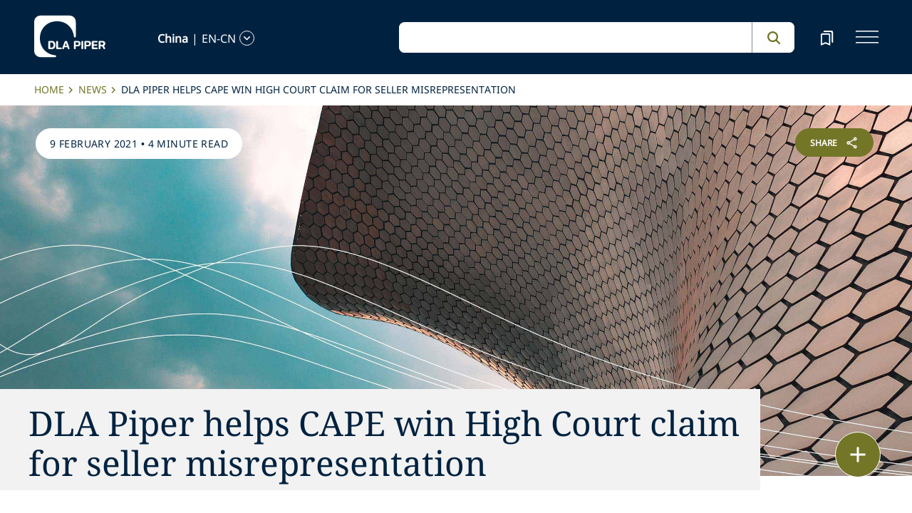

--- FILE ---
content_type: text/html; charset=utf-8
request_url: https://www.dlapiper.com/en-cn/news/2021/02/china-angri-chemical-exchange
body_size: 31312
content:
<!DOCTYPE html><html lang="en-CN"><head><meta charSet="utf-8"/><title>DLA Piper helps CAPE win High Court claim  for seller misrepresentation | DLA Piper</title><meta name="viewport" content="width=device-width"/><link rel="icon" href="/favicon.ico?v=1" type="image/x-icon"/><link rel="preload" href="/fonts/variable/NotoSans-VariableFont-subset.woff2" as="font" type="font/woff2" crossorigin="anonymous"/><link rel="preload" href="/fonts/variable/NotoSerif-VariableFont-subset.woff2" as="font" type="font/woff2" crossorigin="anonymous"/><script src="https://cdn.cookielaw.org/scripttemplates/otSDKStub.js" type="text/javascript" charSet="UTF-8" data-domain-script="835dd027-5a08-45aa-a5c2-6498acae046f" integrity="sha384-u+jReGGZKTFvE8MxH77Q4a+c5ne5oDALpRRng5aFdtdfb+Gx6FONdBzwRiq/ulwX" crossorigin="anonymous" async=""></script><meta name="google-site-verification" content="kQj5UXzG-A968SKxpvltNtC5Zg8Ri76hVRKhkOMDGqU"/><script id="gtm-head-script">
                (function(w,d,s,l,i){
                  w[l]=w[l]||[];
                  w[l].push({'gtm.start': new Date().getTime(), event:'gtm.js'});
                  var f=d.getElementsByTagName(s)[0],
                      j=d.createElement(s),
                      dl=l!='dataLayer' ? ('&l=' + l) : '';
                  j.async=true;
                  j.src='https://www.googletagmanager.com/gtm.js?id=' + i + dl;
                  f.parentNode.insertBefore(j,f);
                })(window,document,'script','dataLayer','GTM-TPBSPGN');
              </script><script id="schemaMarkup" async=""></script><script type="text/plain" class="optanon-category-4">document.getElementById(`peopleShareId`)?.classList?.remove(`disabled-cookies`); document.getElementById(`sharebtnId`)?.classList?.remove(`disabled-cookies`); document.getElementById(`officeShareId`)?.classList?.remove(`disabled-cookies`); document.getElementById(`heroShareId`)?.classList?.remove(`disabled-cookies`);</script><script type="text/plain" class="optanon-category-3">document.getElementById(`myIframe`)?.contentWindow.postMessage(`setToTrue`);</script><meta name="keywords" content=""/><meta name="twitter:image" content="/media/project/dlapiper-tenant/dlapiper/brand-images/dla-piper-og-image-default-logo.jpg?h=1302&amp;iar=0&amp;w=2500"/><meta name="twitter:card" content="summary"/><meta name="twitter:url" content=""/><meta name="twitter:title" content="DLA Piper helps CAPE win High Court claim  for seller misrepresentation | DLA Piper"/><meta name="twitter:description" content=""/><script async="" src="/autopilot_sdk.js" integrity="sha384-m1g3VKfDa5Ko7HNCMp8RVQKDKuKAe1y7Bv17QOOHuL+bz8RTBJfqEZty5yJ5QJSW" crossorigin="anonymous"></script><meta name="robots" content="index,follow"/><meta name="description" content="DLA Piper has advised China Agri–Products Exchange Ltd, a company listed on the Hong Kong Stock Exchange, on a complex cross border litigation heard in the High Court of Hong Kong."/><meta property="og:title" content="DLA Piper helps CAPE win High Court claim  for seller misrepresentation | DLA Piper"/><meta property="og:description" content="DLA Piper has advised China Agri–Products Exchange Ltd, a company listed on the Hong Kong Stock Exchange, on a complex cross border litigation heard in the High Court of Hong Kong."/><meta property="og:image" content="https://edge.sitecorecloud.io/dlapiperukl0cbf-dlapiperba5d-devd44d-3fa6/media/project/dlapiper-tenant/dlapiper/brand-images/dla-piper-og-image-default-logo.jpg?h=1302&amp;iar=0&amp;w=2500"/><meta name="content_type" content="News"/><meta name="news_date" content="2021-02-09T00:00:00Z"/><meta name="news_year" content="2021"/><meta name="news_language" content="en-CN"/><meta name="news_title" content="DLA Piper helps CAPE win High Court claim  for seller misrepresentation"/><meta name="news_description" content="DLA Piper has advised China Agri&amp;ndash;Products Exchange Ltd, a company listed on the Hong Kong Stock Exchange, on a complex cross border litigation heard in the High Court of Hong Kong."/><meta name="news_image" content="https://edge.sitecorecloud.io/dlapiperukl2c48-dlapiper7aff-prodb8eb-83a9/media/project/dlapiper-tenant/dlapiper/editorialdefaultimages/website_hero_abstract_building_p_0041.jpg?h=975&amp;iar=0&amp;w=2560"/><meta name="news_capability" content="Litigation Arbitration and Investigations"/><meta name="news_offices" content="Hong Kong"/><meta name="related-professionals" content="Chan Harris,Tai KC"/><meta name="news_free_text_description" content="&lt;p&gt;DLA Piper has advised China Agri&amp;ndash;Products Exchange Ltd (CAPE), a company listed on the Hong Kong Stock Exchange, on a complex cross border litigation heard in the High Court of Hong Kong. In January 2021, the court granted a judgment in the client&amp;rsquo;s favour with a damage award totaling more than RMB510 million in addition to legal costs.    &lt;/p&gt;&lt;p&gt;The claim on behalf of CAPE, which commenced 10 years ago, concerned a M&amp;amp;A project in relation to a PRC company called Wuhan Baishazhou Agricultural By-Product Grand Market Co Ltd (BSZ) which took place in 2007, in which CAPE was the buyer who acquired a 90% interest in BSZ from the sellers, Madam Wang Xiu Qun and Wuhan Tianjiu Industrial Trade Company Limited. After CAPE obtained control over BSZ, the company discovered that, amongst other things, the assets and income of BSZ as stated in the management accounts provided by the sellers had been falsely inflated by firstly, the incorporation of inflated and fictitious construction costs and secondly, the inclusion of income which was not genuine.  The extent of falsification was substantial.  CAPE was of the view that it had paid considerably more for the 90% interest in BSZ than it was actually worth.  CAPE&amp;rsquo;s claim against the sellers was for, amongst other things, damages arising from misrepresentation and breach of warranties.  &lt;/p&gt;&lt;p&gt;DLA Piper also advised CAPE in defending a counterclaim brought by the sellers for a reversal of the M&amp;amp;A project  and balance of purchase price under two promissory notes of HKD376 million in total together with interest.   &lt;/p&gt;&lt;p&gt;The DLA Piper team was led by Hong Kong based Litigation and Regulatory partner Harris Chan, supported by KC Tai (Of Counsel), Rita Chow (Associate) and Yolanda Wong (Trainee solicitor).   &lt;/p&gt;&lt;p&gt;Harris Chan commented: &amp;ldquo;We commenced our claim on behalf of CAPE 10 years ago and we are delighted to have achieved this outstanding outcome for the company. The international team  has worked tirelessly and often against tight deadlines, culminating in a 30 day trial. This really has brought out the best that DLA Piper has to offer.&amp;rdquo; &lt;/p&gt;"/><meta name="next-head-count" content="35"/><script>
                (function() {
                  if (typeof window === 'undefined') return;
                  
                  const originalLog = console.log;
                  const originalWarn = console.warn;
                  const originalError = console.error;
                  const originalInfo = console.info;
                  const originalDebug = console.debug;
                  const originalTable = console.table;
                  
                  const shouldFilter = (args) => {
                    try {
                      const message = args.map(arg => {
                        if (typeof arg === 'string') return arg;
                        if (typeof arg === 'object' && arg !== null) {
                          try {
                            return JSON.stringify(arg);
                          } catch (e) {
                            return String(arg);
                          }
                        }
                        return String(arg);
                      }).join(' ');
                      
                      return message.includes('Extracted itemId:') || 
                             message.includes('No capabilities found') ||
                             message.includes('Capabilities:') ||
                             message.includes('Extra attributes from the server') ||
                             message.includes('data-prefetch-handled') ||
                             message.includes('OneTrust Id') ||
                             message.includes('Piwik PRO Id') ||
                             message.includes('Piwik PRO OneTrust integration') ||
                             message.includes('Browser Events SDK is not initialized') ||
                             message.includes('(index)');
                    } catch (e) {
                      return false;
                    }
                  };
                  
                  console.log = function(...args) {
                    if (!shouldFilter(args)) {
                      originalLog.apply(console, args);
                    }
                  };
                  
                  console.warn = function(...args) {
                    if (!shouldFilter(args)) {
                      originalWarn.apply(console, args);
                    }
                  };
                  
                  console.error = function(...args) {
                    if (!shouldFilter(args)) {
                      originalError.apply(console, args);
                    }
                  };
                  
                  console.info = function(...args) {
                    if (!shouldFilter(args)) {
                      originalInfo.apply(console, args);
                    }
                  };
                  
                  console.debug = function(...args) {
                    if (!shouldFilter(args)) {
                      originalDebug.apply(console, args);
                    }
                  };
                  
                  console.table = function(...args) {
                    // Check if table data contains OneTrust/Piwik mapping
                    const shouldSuppress = args.some(arg => {
                      if (Array.isArray(arg)) {
                        return arg.some(item => 
                          item && typeof item === 'object' && 
                          ('OneTrust Id' in item || 'Piwik PRO Id' in item)
                        );
                      }
                      if (arg && typeof arg === 'object') {
                        return 'OneTrust Id' in arg || 'Piwik PRO Id' in arg;
                      }
                      return false;
                    });
                    if (!shouldSuppress && !shouldFilter(args)) {
                      originalTable.apply(console, args);
                    }
                  };
                })();
              </script><link rel="preload" href="https://www.dlapiper.com/_next/static/css/583822b5948dd391.css" as="style"/><link rel="stylesheet" href="https://www.dlapiper.com/_next/static/css/583822b5948dd391.css" data-n-g=""/><link rel="preload" href="https://www.dlapiper.com/_next/static/css/bb087ace6642efaa.css" as="style"/><link rel="stylesheet" href="https://www.dlapiper.com/_next/static/css/bb087ace6642efaa.css" data-n-g=""/><link rel="preload" href="https://www.dlapiper.com/_next/static/css/d58b124b30625b22.css" as="style"/><link rel="stylesheet" href="https://www.dlapiper.com/_next/static/css/d58b124b30625b22.css" data-n-g=""/><link rel="preload" href="https://www.dlapiper.com/_next/static/css/c70a252913e6a334.css" as="style"/><link rel="stylesheet" href="https://www.dlapiper.com/_next/static/css/c70a252913e6a334.css" data-n-p=""/><noscript data-n-css=""></noscript><script defer="" nomodule="" src="https://www.dlapiper.com/_next/static/chunks/polyfills-42372ed130431b0a.js"></script><script defer="" src="https://www.dlapiper.com/_next/static/chunks/7221.f2f3d79c6498e2c2.js"></script><script defer="" src="https://www.dlapiper.com/_next/static/chunks/4799.45a02d24e9e2e05b.js"></script><script src="https://www.dlapiper.com/_next/static/chunks/runtime-b47be798dc44ae95.js" defer=""></script><script src="https://www.dlapiper.com/_next/static/chunks/framework-f67df17f-a157df4dcde5f49b.js" defer=""></script><script src="https://www.dlapiper.com/_next/static/chunks/framework-27161c75-5f4d458d7990d8c2.js" defer=""></script><script src="https://www.dlapiper.com/_next/static/chunks/framework-f0c7af75-72e26d77495c6813.js" defer=""></script><script src="https://www.dlapiper.com/_next/static/chunks/framework-0fbe0e3f-d0e1712cd9ce15db.js" defer=""></script><script src="https://www.dlapiper.com/_next/static/chunks/framework-2898f16f-cae4c790f7e07be4.js" defer=""></script><script src="https://www.dlapiper.com/_next/static/chunks/framework-8cbd2506-9de7036a4d317388.js" defer=""></script><script src="https://www.dlapiper.com/_next/static/chunks/main-71bcdf6305488e36.js" defer=""></script><script src="https://www.dlapiper.com/_next/static/chunks/ui-f11ffcba5a52d95a.js" defer=""></script><script src="https://www.dlapiper.com/_next/static/chunks/3951-f5521f069e4c70d9.js" defer=""></script><script src="https://www.dlapiper.com/_next/static/chunks/661-2ba3a790d8a61ba9.js" defer=""></script><script src="https://www.dlapiper.com/_next/static/chunks/1234-2f0ad4e24e6c8a0e.js" defer=""></script><script src="https://www.dlapiper.com/_next/static/chunks/pages/_app-f3956634-c77c5c04e8a17252.js" defer=""></script><script src="https://www.dlapiper.com/_next/static/chunks/pages/_app-0a39d995-ee9dad539d0ec8b8.js" defer=""></script><script src="https://www.dlapiper.com/_next/static/chunks/sitecore-f9755e5de37abdcc.js" defer=""></script><script src="https://www.dlapiper.com/_next/static/chunks/c47f2fed-46db0e26f2c40bc2.js" defer=""></script><script src="https://www.dlapiper.com/_next/static/chunks/c16184b3-89853bdb6efbfae3.js" defer=""></script><script src="https://www.dlapiper.com/_next/static/chunks/9f4e7ca3-d751bb08134983ce.js" defer=""></script><script src="https://www.dlapiper.com/_next/static/chunks/vendors-aacc2dbb-f83e81fcd49b23c4.js" defer=""></script><script src="https://www.dlapiper.com/_next/static/chunks/vendors-00833fa6-50cdaec88290c594.js" defer=""></script><script src="https://www.dlapiper.com/_next/static/chunks/vendors-b49fab05-db44b1b359c8c4b5.js" defer=""></script><script src="https://www.dlapiper.com/_next/static/chunks/vendors-b2b52cf2-f0cfbb29dbbcbc8e.js" defer=""></script><script src="https://www.dlapiper.com/_next/static/chunks/vendors-ce0553a9-f5381f1234914114.js" defer=""></script><script src="https://www.dlapiper.com/_next/static/chunks/vendors-f945abb9-6d216c411c4e7cd1.js" defer=""></script><script src="https://www.dlapiper.com/_next/static/chunks/vendors-8cbd2506-52edae88bc3a715e.js" defer=""></script><script src="https://www.dlapiper.com/_next/static/chunks/vendors-05dbca37-ab652684d20d3466.js" defer=""></script><script src="https://www.dlapiper.com/_next/static/chunks/vendors-44d075c1-e152f26b246bc774.js" defer=""></script><script src="https://www.dlapiper.com/_next/static/chunks/vendors-6391b56b-77fd205089f9b23e.js" defer=""></script><script src="https://www.dlapiper.com/_next/static/chunks/vendors-78a34c87-c52e30537370c52a.js" defer=""></script><script src="https://www.dlapiper.com/_next/static/chunks/8300-1addb18de7a88b6a.js" defer=""></script><script src="https://www.dlapiper.com/_next/static/chunks/6085-7e5e667cc0fbc1ff.js" defer=""></script><script src="https://www.dlapiper.com/_next/static/chunks/4252-95f68a40ac3f72a8.js" defer=""></script><script src="https://www.dlapiper.com/_next/static/chunks/7971-59fb923d67f4cad0.js" defer=""></script><script src="https://www.dlapiper.com/_next/static/chunks/8692-e5dc112af0bfa00a.js" defer=""></script><script src="https://www.dlapiper.com/_next/static/chunks/3872-11063a3188afa891.js" defer=""></script><script src="https://www.dlapiper.com/_next/static/chunks/3692-ebf023a9a1fd75be.js" defer=""></script><script src="https://www.dlapiper.com/_next/static/chunks/4156-bb8694de6ebf31d4.js" defer=""></script><script src="https://www.dlapiper.com/_next/static/chunks/8765-20d98fec3b18d61b.js" defer=""></script><script src="https://www.dlapiper.com/_next/static/chunks/8195-a8aa87341c490cc1.js" defer=""></script><script src="https://www.dlapiper.com/_next/static/chunks/8420-f28a0cb6d1489112.js" defer=""></script><script src="https://www.dlapiper.com/_next/static/chunks/7198-63295257d269e016.js" defer=""></script><script src="https://www.dlapiper.com/_next/static/chunks/4130-9dd29d8db46ac880.js" defer=""></script><script src="https://www.dlapiper.com/_next/static/chunks/5594-cd8f9aad28c0cca0.js" defer=""></script><script src="https://www.dlapiper.com/_next/static/chunks/7760-577de6d4cbd53b99.js" defer=""></script><script src="https://www.dlapiper.com/_next/static/chunks/4261-44c88b445cf50bc1.js" defer=""></script><script src="https://www.dlapiper.com/_next/static/chunks/pages/%5B%5B...path%5D%5D-507560580aa74d79.js" defer=""></script><script src="https://www.dlapiper.com/_next/static/zP7LT3HpxdUzAM-SD7TN0/_buildManifest.js" defer=""></script><script src="https://www.dlapiper.com/_next/static/zP7LT3HpxdUzAM-SD7TN0/_ssgManifest.js" defer=""></script></head><body><script type="text/javascript" async="">(function(window, document, dataLayerName, id) {
window[dataLayerName]=window[dataLayerName]||[],window[dataLayerName].push({start:(new Date).getTime(),event:"stg.start"});var scripts=document.getElementsByTagName('script')[0],tags=document.createElement('script');
function stgCreateCookie(a,b,c){var d="";if(c){var e=new Date;e.setTime(e.getTime()+24*c*60*60*1e3),d="; expires="+e.toUTCString();f="; SameSite=Strict"}document.cookie=a+"="+b+d+f+"; path=/"}
var isStgDebug=(window.location.href.match("stg_debug")||document.cookie.match("stg_debug"))&&!window.location.href.match("stg_disable_debug");stgCreateCookie("stg_debug",isStgDebug?1:"",isStgDebug?14:-1);
var qP=[];dataLayerName!=="dataLayer"&&qP.push("data_layer_name="+dataLayerName),isStgDebug&&qP.push("stg_debug");var qPString=qP.length>0?("?"+qP.join("&")):"";
tags.async=!0,tags.src="https://dlapiper.containers.piwik.pro/"+id+".js"+qPString,scripts.parentNode.insertBefore(tags,scripts);
!function(a,n,i){a[n]=a[n]||{};for(var c=0;c<i.length;c++)!function(i){a[n][i]=a[n][i]||{},a[n][i].api=a[n][i].api||function(){var a=[].slice.call(arguments,0);"string"==typeof a[0]&&window[dataLayerName].push({event:n+"."+i+":"+a[0],parameters:[].slice.call(arguments,1)})}}(i[c])}(window,"ppms",["tm","cm"]);
})(window, document, 'dataLayer', '37507639-23e2-45bd-836f-680c45d2b27c');</script><div id="__next"><byoc-registration components="[]" datasources="[]"></byoc-registration><div class="prod-mode"><header><div id="header"><!--$--><!--$--><div class="header-component-wrapper"><div class="header-component"><div class="header-wrapper"><div class="logo" data-html2canvas-ignore="true"><a class="logo-img" aria-label="dla-piper"><span class="logo-symbol"></span><div id="dla-desktop-logo" class=""></div><div id="dla-mobile-logo" class=""></div></a></div><a href="#mainContainer" aria-label="Skip to main content" class="skip-nav">Skip to main content</a><div class="language-selector-desktop" data-html2canvas-ignore="true"><div class="country-and-language"><span class="country"></span><span class="country-language-seperator">|</span><span class="language"></span><span data-testid="languageArrowId" class="open-arrow-outline"><button aria-label="language-selector" class="open-arrow"></button></span></div></div><div class="search main-search" data-html2canvas-ignore="true"><div class=""><div data-enable-omnibox="true" class="header-search-btn"></div></div></div><button tabindex="0" data-html2canvas-ignore="true" id="bookmarkId" class="bookmark" aria-label="bookmark"><span class="bookmark-icon" role="presentation"></span></button><button tabindex="0" class="menutoggle" aria-label="navigation-menu" data-html2canvas-ignore="true"><span class="hamburger-icon"><span></span><span></span><span></span></span><span class="nav-close close-button"><a aria-label="close icon"></a></span></button></div><div class="navigation-menus"><nav class="nav-list" role="navigation"><ul class="nav-links"><li data-testid="mainheaderid"><a tabindex="-1" class="nav-links-anchor internal" target="" href="/en-cn/people">People</a></li><li data-testid="mainheaderid"><a tabindex="-1" class="nav-links-anchor internal" target="" href="/en-cn/capabilities">Capabilities</a></li><li data-testid="mainheaderid"><a tabindex="-1" class="nav-links-anchor internal" target="" href="/en-cn/about-us">About us</a></li><li data-testid="mainheaderid"><a tabindex="-1" class="nav-links-anchor internal" target="" href="/en-cn/insights/featured-insights">Insights</a></li><li data-testid="mainheaderid"><a tabindex="-1" class="nav-links-anchor external" target="" href="https://careers.dlapiper.com/">Careers</a></li><li><ul class="nav-links-hr"><li data-testid="subheaderid"><a tabindex="-1" class="nav-sub-links-anchor internal" target="" title="Locations" href="/en-cn/locations">Locations</a></li><li data-testid="subheaderid"><a tabindex="-1" class="nav-sub-links-anchor internal" target="" title="News" href="/en-cn/news">News</a></li><li data-testid="subheaderid"><a tabindex="-1" class="nav-sub-links-anchor internal" target="" title="Events" href="/en-cn/events">Events</a></li><li data-testid="subheaderid"><a tabindex="-1" class="nav-sub-links-anchor internal" title="Law&amp;" href="/en-cn/about-us/law-and">Law&amp;</a></li><li data-testid="subheaderid"><a tabindex="-1" class="nav-sub-links-anchor external" target="" title="Alumni" href="https://alumni.dlapiper.com/">Alumni</a></li></ul></li><li class="language-selector-mobile"><div class="country-and-language"><span class="country"></span><span class="country-language-seperator">|</span><span class="language"></span><span data-testid="mobArrowId" class="open-arrow-outline"><button class="open-arrow" aria-label="languge-selector"></button></span></div></li></ul></nav></div><div class="bookmark-menu-container" data-html2canvas-ignore="true"><!--$--><div class="bookmark-menu-wrapper"><div class="empty-bookmark"><p>Add a bookmark to get started</p><div class="button-cta"><a prefetch-data="prefetch-data" href="/en-cn/bookmarks">Bookmarks info</a></div></div></div><!--/$--></div><div class="language-selector-container" data-html2canvas-ignore="true"><!--$--><div></div><!--/$--></div></div></div><!--/$--><!--/$--><!--$--><!--/$--></div></header><main class="container-fluid" id="content"><div style="display:none" class="campaignName"></div><div style="display:none" class="relatedCountries">International</div><!--$--><div class="breadcrumb-component"><div class="col-lg-12"><section id="pattern" class="pattern"><ul class="crumbs" role="navigation" aria-label="breadcrumb list"><li class="crumb-listData"><a prefetch-data="prefetch-data" href="/en-cn">Home </a></li><li class="crumb-listData"><a prefetch-data="prefetch-data" href="/en-cn/news">News</a></li><li class="crumb-listData">DLA Piper helps CAPE win High Court claim  for seller misrepresentation</li></ul></section></div></div><!--/$--><!--$--><div class="component  hero-component"><div class="hero-img-wrapper"><div class="editorial-hero-image" style="position:relative"><img alt="" width="2560" height="975" sizes="100vw" layout="fill" class="hero-img" src="https://edge.sitecorecloud.io/dlapiperukl2c48-dlapiper7aff-prodb8eb-83a9/media/project/dlapiper-tenant/dlapiper/editorialdefaultimages/website_hero_abstract_building_p_0041.jpg?h=975&amp;iar=0&amp;w=2560"/></div><div class="tag-section"><p><span>9 February 2021</span> • <span>4 minute read</span></p></div><div id="heroShareId" class="share-btn-wrapper disabled-cookies"><div class="share-button">
<span class="button-txt">share</span>
<div class="share-icon">&nbsp;</div>
</div>
<div class="share-links">
<a class="sharethis_button_linkedin">
<span class="link-text st-custom-button" data-network="linkedin">LinkedIn</span>
</a>
<a class="sharethis_button_facebook">
<span class="st-custom-button link-text" data-network="facebook">Facebook</span>
</a>
<a class="sharethis_button_twitter">
<span class="st-custom-button link-text" data-network="twitter">Twitter</span>
</a>
<a class="sharethis_button_email">
<span class="link-text st-custom-button" data-network="email">Email</span>
</a>
<a class="sharethis_button_whatsapp">
<span class="st-custom-button link-text" data-network="whatsapp">Whatsapp</span>
</a>
<a class="sharethis_button_line">
<span class="st-custom-button link-text" data-network="line">Line</span>
</a>
<a class="sharethis_button_wechat">
<span class="link-text st-custom-button" data-network="wechat">WeChat</span>
</a>
<a class="sharethis_button_xing">
<span class="link-text st-custom-button" data-network="xing">Xing</span>
</a>
</div></div><div class="hero-title-section grey"><h1 class="title">DLA Piper helps CAPE win High Court claim  for seller misrepresentation</h1></div></div></div><!--/$--><!--$--><div class="withoutreadmore-element" data-testid="withoutreadmore-element" id=""><div class="row margin-left-right-0"><div class="col-lg-2"></div><div class="col-lg-8 freetext-component"><div class="freeText-description"><div class="lessCopy"><p>DLA Piper has advised China Agri&ndash;Products Exchange Ltd (CAPE), a company listed on the Hong Kong Stock Exchange, on a complex cross border litigation heard in the High Court of Hong Kong. In January 2021, the court granted a judgment in the client&rsquo;s favour with a damage award totaling more than RMB510 million in addition to legal costs.    </p><p>The claim on behalf of CAPE, which commenced 10 years ago, concerned a M&amp;A project in relation to a PRC company called Wuhan Baishazhou Agricultural By-Product Grand Market Co Ltd (BSZ) which took place in 2007, in which CAPE was the buyer who acquired a 90% interest in BSZ from the sellers, Madam Wang Xiu Qun and Wuhan Tianjiu Industrial Trade Company Limited. After CAPE obtained control over BSZ, the company discovered that, amongst other things, the assets and income of BSZ as stated in the management accounts provided by the sellers had been falsely inflated by firstly, the incorporation of inflated and fictitious construction costs and secondly, the inclusion of income which was not genuine.  The extent of falsification was substantial.  CAPE was of the view that it had paid considerably more for the 90% interest in BSZ than it was actually worth.  CAPE&rsquo;s claim against the sellers was for, amongst other things, damages arising from misrepresentation and breach of warranties.  </p><p>DLA Piper also advised CAPE in defending a counterclaim brought by the sellers for a reversal of the M&amp;A project  and balance of purchase price under two promissory notes of HKD376 million in total together with interest.   </p><p>The DLA Piper team was led by Hong Kong based Litigation and Regulatory partner Harris Chan, supported by KC Tai (Of Counsel), Rita Chow (Associate) and Yolanda Wong (Trainee solicitor).   </p><p>Harris Chan commented: &ldquo;We commenced our claim on behalf of CAPE 10 years ago and we are delighted to have achieved this outstanding outcome for the company. The international team  has worked tirelessly and often against tight deadlines, culminating in a 30 day trial. This really has brought out the best that DLA Piper has to offer.&rdquo; </p></div></div></div><div class="col-lg-2"></div></div></div><!--/$--><!--$--><!--/$--><!--$--><div class="row margin-left-right-0 byline-component-wrapper"><div class="col-lg-2"></div><div class="col-lg-8"><div class="byline-component"><div class="written-by"><span class="heading">Related Professionals<!-- -->:</span><a data-testid="authorlistid" prefetch-data="prefetch-data" href="/en-cn/people/c/chan-harris">Harris Chan</a><a data-testid="authorlistid" prefetch-data="prefetch-data" href="/en-cn/people/t/tai-kc">KC Tai</a></div><div class="contributors"></div></div></div><div class="col-lg-2"></div></div><!--/$--><!--$--><div class="related-capability-component" id=""><div class="related-capability-container"><h4 id="relatedHeading" class="heading">Related Capabilities</h4><div class="related-capability-section"><a class="topic-box" prefetch-data="prefetch-data" href="/en-cn/capabilities/practice-area/litigation-arbitration-and-investigations">Litigation, Arbitration and Investigations</a></div></div></div><!--/$--><!--$--><div class="feature-cta-component" data-html2canvas-ignore="true"><div class="feature-cta-wrapper"><div class="feature-cta"><div class="row align-items-end mx-lg-0"><div class="col-lg-5 offset-lg-1"><div class="cta-container"><a target="" class="cta-with-arrow" role="button" href="/en-cn/news/media-contacts"><h2 class="cta-text small">Contact our media team</h2><span role="presentation" class="arrow"></span></a></div></div></div></div></div></div><!--/$--><!--$--><div class="floating-button-component hidePrint" data-html2canvas-ignore="true"><div class="floating-button-wrapper"><button class="floating-button" aria-label="floating button"><span class="floating-button-icon" role="presentation"></span></button><div class="contact-list-box"><div class="contact-list"><button class="bookmark item" tabindex="-1">Bookmark</button><a href="#" role="button" class="print item" tabindex="-1">Print</a></div></div></div></div><!--/$--></main><footer><div id="footer"><!--$--><!--$--><div class="component  "><div data-html2canvas-ignore="true"><div class="footer-container" data-html2canvas-ignore="true"><div class="footer-wrapper"><div class="footer-columns"><div class="row"><div class="col-lg-4 links-section"><ul class="big-links"><li data-testid="mainfooterid"><a target="" class="internal" prefetch-data="prefetch-data" href="/en-cn/people">People</a></li><li data-testid="mainfooterid"><a class="internal" prefetch-data="prefetch-data" href="/en-cn/capabilities">Capabilities</a></li><li data-testid="mainfooterid"><a target="" class="internal" prefetch-data="prefetch-data" href="/en-cn/about-us">About us</a></li><li data-testid="mainfooterid"><a target="_blank" class="internal" prefetch-data="prefetch-data" href="/en-cn/insights">Insights</a></li><li data-testid="mainfooterid"><a target="" class="external" prefetch-data="prefetch-data" href="https://careers.dlapiper.com/">Careers</a></li></ul><ul class="small-links"><li data-testid="subfooterid"><a class="internal" target="" prefetch-data="prefetch-data" href="/en-cn/locations">Locations</a></li><li data-testid="subfooterid"><a class="internal" target="" prefetch-data="prefetch-data" href="/en-cn/news">News</a></li><li data-testid="subfooterid"><a class="internal" target="" prefetch-data="prefetch-data" href="/en-cn/events">Events</a></li><li data-testid="subfooterid"><a class="external" target="" prefetch-data="prefetch-data" href="https://alumni.dlapiper.com/">Alumni</a></li></ul></div><div class="col-lg-4 social-icons-section"><div class="icons-wrap"><div class="icons-inner-wrap"><div class="icon-row1"><a data-testid="socialfooterid" aria-label="facebook" target="" class="facebook" prefetch-data="prefetch-data" href="https://en-gb.facebook.com/DLAPiperGlobal/"></a><a data-testid="socialfooterid" aria-label="instagram" target="" class="instagram" prefetch-data="prefetch-data" href="https://www.instagram.com/dlapiper/?hl=en"></a><a data-testid="socialfooterid" aria-label="twitter" target="" class="twitter" prefetch-data="prefetch-data" href="https://twitter.com/DLA_Piper"></a></div><div class="icon-row2"><a data-testid="secondsocialfooterid" aria-label="linkedin" target="" class="linkedin" prefetch-data="prefetch-data" href="https://www.linkedin.com/company/dla-piper/"></a><a data-testid="secondsocialfooterid" aria-label="youtube" target="" class="youtube" prefetch-data="prefetch-data" href="https://www.youtube.com/c/dlapiper/videos"></a></div></div></div></div><div class="col-lg-4 about-us-section"><ul class="about-us-links"><li data-testid="actionlinksid"><a class="internal" target="" prefetch-data="prefetch-data" href="/en-cn/locations">Find an office</a></li><li data-testid="actionlinksid"><a class="internal" prefetch-data="prefetch-data" href="/en-cn/subscribe">Subscribe</a></li><li data-testid="actionlinksid"><a class="internal" target="" prefetch-data="prefetch-data" href="/en-cn/contact-us">Contact us</a></li></ul></div></div></div><div class="be-ix-link-block"></div><div class="footer-links"><a title="internal" data-text="Privacy policy" data-testid="utilitylinksid" class="internal" prefetch-data="prefetch-data" href="/en-cn/legal-notices/additional/privacy-policy">Privacy policy</a><a title="internal" data-text="Legal notices" data-testid="utilitylinksid" class="internal" prefetch-data="prefetch-data" href="/en-cn/legal-notices/global-legal-notices">Legal notices</a><a title="internal" data-text="Cookie policy" data-testid="utilitylinksid" class="internal" prefetch-data="prefetch-data" href="/en-cn/legal-notices/additional/cookie-policy">Cookie policy</a><a title="internal" data-text="Modern slavery" data-testid="utilitylinksid" class="internal" prefetch-data="prefetch-data" href="/en-cn/legal-notices/additional/modern-slavery">Modern slavery</a><a title="internal" data-text="Whistleblowing" data-testid="utilitylinksid" class="internal" prefetch-data="prefetch-data" href="/en-cn/legal-notices/additional/whistleblowing">Whistleblowing</a><a title="internal" data-text="Scam communications" data-testid="utilitylinksid" class="internal" target="" prefetch-data="prefetch-data" href="/en-cn/legal-notices/additional/scam-communications">Scam communications</a><a title="external" data-text="Sitemap" data-testid="utilitylinksid" class="external" target="" prefetch-data="prefetch-data" href="https://www.dlapiper.com/sitemap.xml">Sitemap</a></div><div class="copyright"><p class="legal-notice editabletest" data-testid="legal-noticeid"><span>DLA Piper is a global law firm operating through various separate and distinct legal entities. For further information about these entities and DLA Piper's structure, please refer to the Legal Notices page of this website. All rights reserved. Attorney advertising.</span></p></div><div class="copyright"><p data-testid="copyrightid" class="copyright-txt">© 2026 DLA Piper</p></div></div></div></div><!--$--><div class="email-disclaimer-component"><div class="row b"><div class="modal fade1 imagemodal emailpopup" id="emailModalToggle" tabindex="-1" style="display:none"><div class="modal-dialog email-modal modal-dialog-centered"><div class="modal-content modal-email-border"><div class="modal-title">Email Disclaimer</div><div class="modal-body modal-email-padding"><div class="modalemaildiv"><div class="col-lg-12"><p class="email-modal-title">Unsolicited e-mails and information sent to DLA Piper or the independent DLA Piper Relationship firms will not be considered confidential, may be disclosed to others, may not receive a response, and do not create a lawyer-client relationship with DLA Piper or any of the DLA Piper Relationship firms. Please do not include any confidential information in this message. Also, please note that our lawyers do not seek to practice law in any jurisdiction in which they are not properly permitted to do so.</p></div><div class="row text-center emailbtn-direction"><div class="col-lg-12 text-center pdlr-0 padding-all-mobile-0"><a tabindex="0" class="btn btn-primary emailbtn-delete acceptbtn">Accept</a><a tabindex="0" class="btn btn-primary emailbtn-cancel" data-bs-dismiss="modal">Cancel</a></div></div></div></div></div></div></div></div></div><!--/$--><div class="image-icon-hover-load" hidden="">email-disclaimer-block</div></div><!--/$--><!--/$--></div></footer></div><!--$--><!--/$--><!--$--><!--/$--></div><script id="__NEXT_DATA__" type="application/json">{"props":{"pageProps":{"site":{"name":"dlapiper","language":"en","hostName":"*"},"locale":"en-cn","layoutData":{"sitecore":{"context":{"pageEditing":false,"site":{"name":"dlapiper"},"pageState":"normal","editMode":"chromes","language":"en-CN","itemPath":"/news/2021/02/china-angri-chemical-exchange","variantId":"_default"},"route":{"name":"China Angri-Chemical Exchange","displayName":"China Angri-Chemical Exchange","fields":{"TimetoRead":{"value":"4 minute read"},"Page Design":{"id":"013c8c81-a316-4f3d-9341-3622b086737f","url":"/en-cn/presentation/page-designs/dlapiper-page-design","name":"Dlapiper page design","displayName":"Dlapiper page design","fields":{"PartialDesigns":[{"id":"50cd0a3a-8639-43a7-afc0-56e2d9a992d9","url":"https://scpreview.dlapiper.com/en-cn/presentation/partial-designs/header","name":"Header","displayName":"Header","fields":{"Signature":{"value":"header"},"Base Partial Design":null}},{"id":"db8c427c-159a-49fc-a649-560f0c5f80fa","url":"https://scpreview.dlapiper.com/en-cn/presentation/partial-designs/footer","name":"Footer","displayName":"Footer","fields":{"Signature":{"value":"footer"},"Base Partial Design":null}}]}},"HideShareicons":{"value":false},"PreferedShareTemplate":{"id":"e162d2bc-abda-479f-830a-c94e2cbfac24","url":"/en-cn/data/share-snippet/share-snippet-global","name":"Share Snippet Global","displayName":"Share Snippet Global","fields":{"ShareHTML":{"value":"\u003cdiv class=\"share-button\"\u003e\n\u003cspan class=\"button-txt\"\u003eshare\u003c/span\u003e\n\u003cdiv class=\"share-icon\"\u003e\u0026nbsp;\u003c/div\u003e\n\u003c/div\u003e\n\u003cdiv class=\"share-links\"\u003e\n\u003ca class=\"sharethis_button_linkedin\"\u003e\n\u003cspan class=\"link-text st-custom-button\" data-network=\"linkedin\"\u003eLinkedIn\u003c/span\u003e\n\u003c/a\u003e\n\u003ca class=\"sharethis_button_facebook\"\u003e\n\u003cspan class=\"st-custom-button link-text\" data-network=\"facebook\"\u003eFacebook\u003c/span\u003e\n\u003c/a\u003e\n\u003ca class=\"sharethis_button_twitter\"\u003e\n\u003cspan class=\"st-custom-button link-text\" data-network=\"twitter\"\u003eTwitter\u003c/span\u003e\n\u003c/a\u003e\n\u003ca class=\"sharethis_button_email\"\u003e\n\u003cspan class=\"link-text st-custom-button\" data-network=\"email\"\u003eEmail\u003c/span\u003e\n\u003c/a\u003e\n\u003ca class=\"sharethis_button_whatsapp\"\u003e\n\u003cspan class=\"st-custom-button link-text\" data-network=\"whatsapp\"\u003eWhatsapp\u003c/span\u003e\n\u003c/a\u003e\n\u003ca class=\"sharethis_button_line\"\u003e\n\u003cspan class=\"st-custom-button link-text\" data-network=\"line\"\u003eLine\u003c/span\u003e\n\u003c/a\u003e\n\u003ca class=\"sharethis_button_wechat\"\u003e\n\u003cspan class=\"link-text st-custom-button\" data-network=\"wechat\"\u003eWeChat\u003c/span\u003e\n\u003c/a\u003e\n\u003ca class=\"sharethis_button_xing\"\u003e\n\u003cspan class=\"link-text st-custom-button\" data-network=\"xing\"\u003eXing\u003c/span\u003e\n\u003c/a\u003e\n\u003c/div\u003e"}}},"ColorVariants":{"id":"1523677c-2b28-45cd-8145-0e85427a4ee0","url":"/en-cn/data/background-color/grey","name":"Grey","displayName":"Grey","fields":{"ClassName":{"value":"grey"}}},"ContentType":{"id":"caf9af71-2e19-4678-aab9-2d59c61b0ec8","url":"https://localhost/en-cn/global/contenttypes/news","name":"News","displayName":"News","fields":{"Type":{"value":"News"}}},"Date":{"value":"2021-02-09T00:00:00Z"},"EditorialImage":{"value":{"src":"https://edge.sitecorecloud.io/dlapiperukl2c48-dlapiper7aff-prodb8eb-83a9/media/project/dlapiper-tenant/dlapiper/editorialdefaultimages/website_hero_abstract_building_p_0041.jpg?h=975\u0026iar=0\u0026w=2560","alt":"","width":"2560","height":"975"}},"Title":{"value":"DLA Piper helps CAPE win High Court claim  for seller misrepresentation"},"Abstract":{"value":"DLA Piper has advised China Agri\u0026ndash;Products Exchange Ltd, a company listed on the Hong Kong Stock Exchange, on a complex cross border litigation heard in the High Court of Hong Kong."},"Subtitle":{"value":""},"GetDirection":{"value":{"href":""}},"SignUp":{"value":{"href":""}},"City":{"value":""},"Country":{"value":""},"EndDate":{"value":"0001-01-01T00:00:00Z"},"EventType":[],"LocationText":{"value":""},"PostalCode":{"value":""},"StartDate":{"value":"0001-01-01T00:00:00Z"},"StateOrProvince":{"value":""},"Street":{"value":""},"TimeZone":{"id":"d5e207bd-b74d-4009-8e3f-9f6f46e86118","url":"/en-cn/data/timezone/utc","name":"UTC","displayName":"UTC","fields":{"TimeZone":{"value":"UTC"}}},"HideComponentFromDisplay":{"value":false},"BreadCrumbTitle":{"value":"DLA Piper helps CAPE win High Court claim  for seller misrepresentation"},"PageTitle":{"value":"DLA Piper helps CAPE win High Court claim  for seller misrepresentation"},"SearchDescription":{"value":"DLA Piper has advised China Agri\u0026ndash;Products Exchange Ltd, a company listed on the Hong Kong Stock Exchange, on a complex cross border litigation heard in the High Court of Hong Kong."},"SearchKeywords":{"value":"DLA Piper helps CAPE win High Court claim  for seller misrepresentation"},"ItemID":{"value":"{92F355FD-C262-4671-937B-08C2CA000088}"},"LastUpdatedCopy":{"value":"2025-09-19T00:00:00Z"},"BodyCSSClass":{"value":""},"CampaignID2":{"value":""},"MetaKeywords":{"value":""},"OGDescription":{"value":""},"OGImage":{"value":{}},"OGSitename":{"value":""},"OGTitle":{"value":""},"OGType":{"value":""},"OGUrl":{"value":""},"SitecoreEvergreen":{"value":false},"TitleTagOverride":{"value":""},"TwitterCard":{"value":""},"TwitterDescription":{"value":""},"TwitterImage":{"value":{}},"TwitterTitle":{"value":""},"CampaignID1":{"value":""},"HideFromSearch":{"value":false},"MetaDescription":{"value":"DLA Piper has advised China Agri–Products Exchange Ltd, a company listed on the Hong Kong Stock Exchange, on a complex cross border litigation heard in the High Court of Hong Kong."},"TwitterUrl":{"value":""},"VanityURL":{"value":""},"RelatedCapabilities":[{"id":"57bb5067-2b3e-413a-bf2c-c0f9fb47b912","url":"https://scpreview.dlapiper.com/en-cn/capabilities/practice-area/litigation-arbitration-and-investigations","name":"Litigation Arbitration and Investigations","displayName":"Litigation Arbitration and Investigations","fields":{"CapabilityCategoryType":{"id":"f6bbac2a-b6ad-4cbb-8782-771656d377cc","url":"https://localhost/en-cn/global/capabilitycontenttype/practice-area","name":"Practice Area","displayName":"Practice Area","fields":{"Type":{"value":"Practice Area"}}},"CapabilityMetaKeywords":{"value":"dispute, dispute resolution, class action, class, risk mitigation, legal strategy, investigations, commerical litigation, settlement, motion, mjd, multi-jurisdiction litigation, cross-border litigation, global litigation, claim securities, antitrust, plaintiff, defendant, antitrust, Litigation, Arbitration and Investigations"},"CapabilityName":{"value":"Litigation, Arbitration and Investigations"},"ItemID":{"value":"{B786B3EA-6BBB-4F3B-AAEE-61FA58A069DB}"},"ItemID1":{"value":""},"Title":{"value":"Litigation Arbitration and Investigations"},"CapabilityImage":{"value":{"src":"https://edge.sitecorecloud.io/dlapiperukl2c48-dlapiper7aff-prodb8eb-83a9/media/project/dlapiper-tenant/dlapiper/capabilities/litigation-arbitration-and-investigations/website_capabilities_043-litigation-arbitration-and-investigations.jpg?h=800\u0026iar=0\u0026w=800","alt":"","width":"800","height":"800"}},"Page Design":{"id":"013c8c81-a316-4f3d-9341-3622b086737f","url":"/en-cn/presentation/page-designs/dlapiper-page-design","name":"Dlapiper page design","displayName":"Dlapiper page design","fields":{"PartialDesigns":"{50CD0A3A-8639-43A7-AFC0-56E2D9A992D9}|{DB8C427C-159A-49FC-A649-560F0C5F80FA}"}},"SearchDescription":{"value":"\u003cp\u003eWith a pragmatic approach and a steady hand, our global team executes the best dispute resolution strategies for your company. We are your partner in every sense of the word, fully invested in your success no matter where in the world you need us.\u0026nbsp;\r\n\u003c/p\u003e"},"SearchKeywords":{"value":"Litigation, Arbitration and Investigations"},"BreadCrumbTitle":{"value":"Litigation, Arbitration and Investigations"},"PageTitle":{"value":"Litigation, Arbitration and Investigations"},"BodyCSSClass":{"value":""},"CampaignID2":{"value":""},"MetaKeywords":{"value":"Litigation Arbitration and Investigations lawyers; litigation lawyers; litigation law firm; Litigation; Arbitration and Investigations legal services; Litigation Arbitration and Investigations law firm; litigation partner; litigation and arbitration lawyers; international arbitration firms"},"OGDescription":{"value":""},"OGImage":{"value":{}},"OGSitename":{"value":""},"OGTitle":{"value":""},"OGType":{"value":""},"OGUrl":{"value":""},"SitecoreEvergreen":{"value":false},"TitleTagOverride":{"value":"Litigation, Arbitration and Investigations Lawyers"},"TwitterCard":{"value":""},"TwitterDescription":{"value":""},"TwitterImage":{"value":{}},"TwitterTitle":{"value":""},"CampaignID1":{"value":""},"HideFromSearch":{"value":false},"MetaDescription":{"value":"Navigate high-stakes Litigation, Arbitration and Investigations with DLA Piper's seasoned and expansive global legal team for effective dispute resolution."},"TwitterUrl":{"value":""},"VanityURL":{"value":"litigation-arbitration-investigations"},"RelatedCapabilities":[],"RelatedCountries":[{"id":"5236d6d2-3eec-414d-87b4-d8d488826a83","url":"https://scpreview.dlapiper.com/en-cn/data/languageselector/africa/morocco","name":"Morocco","displayName":"Morocco","fields":{"CountryCode":{"value":"mc"},"DisplayName":{"value":"Morocco"},"ItemID":{"value":""},"ItemID1":{"value":""},"ItemID2":{"value":""},"ItemID3":{"value":""},"LanguagesList":"{BA594FC6-841E-4574-A6BA-94B2755C35B8}"}},{"id":"100636df-3b15-4e86-95e6-cfd2d6840af9","url":"https://scpreview.dlapiper.com/en-cn/data/languageselector/africa/south-africa","name":"South Africa","displayName":"South Africa","fields":{"CountryCode":{"value":""},"DisplayName":{"value":"South Africa"},"ItemID":{"value":""},"ItemID1":{"value":""},"ItemID2":{"value":""},"ItemID3":{"value":""},"LanguagesList":"{E1BBA471-75C3-4263-9FD7-7DCDFF8FE54C}"}},{"id":"373ca8e9-8346-4ae7-b922-4039ecdb39f4","url":"https://scpreview.dlapiper.com/en-cn/data/languageselector/asia-pacific/australia","name":"Australia","displayName":"Australia","fields":{"CountryCode":{"value":"mc"},"DisplayName":{"value":"Australia"},"ItemID":{"value":""},"ItemID1":{"value":""},"ItemID2":{"value":""},"ItemID3":{"value":""},"LanguagesList":"{2B2BFCAF-12E4-48EE-9731-CE125320E192}"}},{"id":"4d063c36-d683-4094-b530-6fb195e5cb5e","url":"https://scpreview.dlapiper.com/en-cn/data/languageselector/asia-pacific/china","name":"China","displayName":"China","fields":{"CountryCode":{"value":""},"DisplayName":{"value":"China"},"ItemID":{"value":""},"ItemID1":{"value":""},"ItemID2":{"value":""},"ItemID3":{"value":""},"LanguagesList":"{85F7E616-F251-41DD-A2C2-537621F732D6}|{733A15F7-5DB7-4D3E-8E18-023A91D6C2D5}"}},{"id":"50f3b37f-0251-4aa7-a8a8-048c27b257de","url":"https://scpreview.dlapiper.com/en-cn/data/languageselector/asia-pacific/hong-kong-sar-china","name":"Hong Kong SAR China","displayName":"Hong Kong SAR China","fields":{"CountryCode":{"value":""},"DisplayName":{"value":"Hong Kong SAR China"},"ItemID":{"value":""},"ItemID1":{"value":""},"ItemID2":{"value":""},"ItemID3":{"value":""},"LanguagesList":"{75BD4171-7659-48E2-B15E-F4CCC268F1D0}|{C25729A8-D2B6-4108-BF5C-3A59CB59EB43}"}},{"id":"20f5cf93-93bb-4db1-b31d-3a8d1ef79243","url":"https://scpreview.dlapiper.com/en-cn/data/languageselector/asia-pacific/japan","name":"Japan","displayName":"Japan","fields":{"CountryCode":{"value":""},"DisplayName":{"value":"Japan"},"ItemID":{"value":""},"ItemID1":{"value":""},"ItemID2":{"value":""},"ItemID3":{"value":""},"LanguagesList":"{A4895D32-F158-4600-B1A2-274280D9BA72}|{070C5FD3-8BC1-4DFA-898E-A3E16EC8D563}"}},{"id":"082622bb-a921-4c94-9647-972c6bf4fc64","url":"https://scpreview.dlapiper.com/en-cn/data/languageselector/asia-pacific/korea","name":"Korea","displayName":"Korea","fields":{"CountryCode":{"value":""},"DisplayName":{"value":"Korea"},"ItemID":{"value":""},"ItemID1":{"value":""},"ItemID2":{"value":""},"ItemID3":{"value":""},"LanguagesList":"{BEB25A4C-2E6A-4795-860B-0D0BF94F94E1}"}},{"id":"492cf66e-32a1-43de-932e-8bb5881c98bf","url":"https://scpreview.dlapiper.com/en-cn/data/languageselector/asia-pacific/new-zealand","name":"New Zealand","displayName":"New Zealand","fields":{"CountryCode":{"value":"mc"},"DisplayName":{"value":"New Zealand"},"ItemID":{"value":""},"ItemID1":{"value":""},"ItemID2":{"value":""},"ItemID3":{"value":""},"LanguagesList":"{4AC9F7D9-E468-468E-9B0D-0F479C5E5ECA}"}},{"id":"f87013d9-661e-492f-8d1a-fad11c4a7067","url":"https://scpreview.dlapiper.com/en-cn/data/languageselector/asia-pacific/singapore","name":"Singapore","displayName":"Singapore","fields":{"CountryCode":{"value":"mc"},"DisplayName":{"value":"Singapore"},"ItemID":{"value":""},"ItemID1":{"value":""},"ItemID2":{"value":""},"ItemID3":{"value":""},"LanguagesList":"{A777A097-7005-490E-8F3B-3DC704845343}"}},{"id":"46cc4192-f8af-45de-9dba-910915748f61","url":"https://scpreview.dlapiper.com/en-cn/data/languageselector/asia-pacific/thailand","name":"Thailand","displayName":"Thailand","fields":{"CountryCode":{"value":"mc"},"DisplayName":{"value":"Thailand"},"ItemID":{"value":""},"ItemID1":{"value":""},"ItemID2":{"value":""},"ItemID3":{"value":""},"LanguagesList":"{B6CFA51C-BFAB-4665-8494-5639FBD8E34E}"}},{"id":"80f58cc0-7714-41f1-a43d-405b6cafeacb","url":"https://scpreview.dlapiper.com/en-cn/data/languageselector/europe/austria","name":"Austria","displayName":"Austria","fields":{"CountryCode":{"value":""},"DisplayName":{"value":"Austria"},"ItemID":{"value":""},"ItemID1":{"value":""},"ItemID2":{"value":""},"ItemID3":{"value":""},"LanguagesList":"{D5C619B8-CFEA-48B0-93BA-4A2EE95E4952}|{843F07A2-4DC9-4561-9B81-D65188905045}"}},{"id":"6843017f-4ae0-4203-8ab7-d1b6661cd364","url":"https://scpreview.dlapiper.com/en-cn/data/languageselector/europe/belgium","name":"Belgium","displayName":"Belgium","fields":{"CountryCode":{"value":""},"DisplayName":{"value":"Belgium"},"ItemID":{"value":""},"ItemID1":{"value":""},"ItemID2":{"value":""},"ItemID3":{"value":""},"LanguagesList":"{D80F4DD6-1208-4BB2-8114-CFC0AF6B991D}"}},{"id":"dfa094fd-c6f3-4966-b191-9d15826f1c7f","url":"https://scpreview.dlapiper.com/en-cn/data/languageselector/europe/czech-republic","name":"Czech Republic","displayName":"Czech Republic","fields":{"CountryCode":{"value":""},"DisplayName":{"value":"Czech Republic"},"ItemID":{"value":""},"ItemID1":{"value":""},"ItemID2":{"value":""},"ItemID3":{"value":""},"LanguagesList":"{3CB831FF-B806-4A0F-933D-547FADC62137}"}},{"id":"ca75fa8a-ad1e-4a6e-ad63-6f2673e1fa1c","url":"https://scpreview.dlapiper.com/en-cn/data/languageselector/europe/denmark","name":"Denmark","displayName":"Denmark","fields":{"CountryCode":{"value":""},"DisplayName":{"value":"Denmark"},"ItemID":{"value":""},"ItemID1":{"value":""},"ItemID2":{"value":""},"ItemID3":{"value":""},"LanguagesList":"{B969FDB5-4510-48EB-9631-BCB8F8FA1CE0}|{F5EF1281-E928-4A1E-9ECB-E7B5DC371E0D}"}},{"id":"4126e694-952a-433b-b109-94a0c9bd49c3","url":"https://scpreview.dlapiper.com/en-cn/data/languageselector/europe/finland","name":"Finland","displayName":"Finland","fields":{"CountryCode":{"value":""},"DisplayName":{"value":"Finland"},"ItemID":{"value":""},"ItemID1":{"value":""},"ItemID2":{"value":""},"ItemID3":{"value":""},"LanguagesList":"{20368A88-FBE9-4E7C-A085-E99AD5A0AFD2}|{D89A52C5-D356-4403-A048-3BB58392461F}"}},{"id":"6601dfdf-ba6d-4f6e-a05f-c87f88206b25","url":"https://scpreview.dlapiper.com/en-cn/data/languageselector/europe/france","name":"France","displayName":"France","fields":{"CountryCode":{"value":""},"DisplayName":{"value":"France"},"ItemID":{"value":""},"ItemID1":{"value":""},"ItemID2":{"value":""},"ItemID3":{"value":""},"LanguagesList":"{5596108E-114A-4EC8-8DCF-3472191CA3B5}|{6AB7470E-6189-434C-89A0-A765751FF5A2}"}},{"id":"9f773a07-f60f-49a9-927f-4ce9a6aee863","url":"https://scpreview.dlapiper.com/en-cn/data/languageselector/europe/germany","name":"Germany","displayName":"Germany","fields":{"CountryCode":{"value":""},"DisplayName":{"value":"Germany"},"ItemID":{"value":""},"ItemID1":{"value":""},"ItemID2":{"value":""},"ItemID3":{"value":""},"LanguagesList":"{5D9C16CB-5139-4096-969D-6F3663714B11}|{628B7421-F5E1-4CDD-856C-D0F4BF6FE35F}"}},{"id":"3ad07ce1-15de-4bed-9103-52b96de49b5a","url":"https://scpreview.dlapiper.com/en-cn/data/languageselector/europe/hungary","name":"Hungary","displayName":"Hungary","fields":{"CountryCode":{"value":""},"DisplayName":{"value":"Hungary"},"ItemID":{"value":""},"ItemID1":{"value":""},"ItemID2":{"value":""},"ItemID3":{"value":""},"LanguagesList":"{5236979A-4789-4DA9-A951-4A96B1812637}"}},{"id":"ab8e84c2-76b8-4c02-bb1e-564b8f2c5c5a","url":"https://scpreview.dlapiper.com/en-cn/data/languageselector/europe/ireland","name":"Ireland","displayName":"Ireland","fields":{"CountryCode":{"value":""},"DisplayName":{"value":"Ireland"},"ItemID":{"value":""},"ItemID1":{"value":""},"ItemID2":{"value":""},"ItemID3":{"value":""},"LanguagesList":"{33EEF6F4-9A84-4350-8396-B5BCB44927BB}"}},{"id":"1e0232f6-18c7-4285-a4a0-41d85f48787a","url":"https://scpreview.dlapiper.com/en-cn/data/languageselector/europe/italy","name":"Italy","displayName":"Italy","fields":{"CountryCode":{"value":""},"DisplayName":{"value":"Italy"},"ItemID":{"value":""},"ItemID1":{"value":""},"ItemID2":{"value":""},"ItemID3":{"value":""},"LanguagesList":"{3F1E516A-7B99-458A-B7CD-7FB48E96CD5D}|{3C38A11C-5C1F-4DAF-8AD9-33CEC5AD13DA}"}},{"id":"1ece0b4d-478a-448d-9476-cd54a9a4f0fa","url":"https://scpreview.dlapiper.com/en-cn/data/languageselector/europe/luxembourg","name":"Luxembourg","displayName":"Luxembourg","fields":{"CountryCode":{"value":""},"DisplayName":{"value":"Luxembourg"},"ItemID":{"value":""},"ItemID1":{"value":""},"ItemID2":{"value":""},"ItemID3":{"value":""},"LanguagesList":"{0C52B30F-9DD1-401C-AADC-4610AAAAD4E5}"}},{"id":"330ab6a8-45dd-44a4-9c33-fb9822b06008","url":"https://scpreview.dlapiper.com/en-cn/data/languageselector/europe/netherlands","name":"Netherlands","displayName":"Netherlands","fields":{"CountryCode":{"value":""},"DisplayName":{"value":"Netherlands"},"ItemID":{"value":""},"ItemID1":{"value":""},"ItemID2":{"value":""},"ItemID3":{"value":""},"LanguagesList":"{778568FF-F0D2-43D1-AAB9-DA1C7FA438D6}"}},{"id":"b8d58dfa-96cc-4074-900c-9ce818114c70","url":"https://scpreview.dlapiper.com/en-cn/data/languageselector/europe/norway","name":"Norway","displayName":"Norway","fields":{"CountryCode":{"value":""},"DisplayName":{"value":"Norway"},"ItemID":{"value":""},"ItemID1":{"value":""},"ItemID2":{"value":""},"ItemID3":{"value":""},"LanguagesList":"{F8A64E5F-1D42-41BE-94E9-63A57E4851E1}|{19EAAB2C-0FFC-4BCF-81DF-247A69A1E4F0}"}},{"id":"3c85bee0-6c79-42b7-a536-50d89338e6c3","url":"https://scpreview.dlapiper.com/en-cn/data/languageselector/europe/poland","name":"Poland","displayName":"Poland","fields":{"CountryCode":{"value":""},"DisplayName":{"value":"Poland"},"ItemID":{"value":""},"ItemID1":{"value":""},"ItemID2":{"value":""},"ItemID3":{"value":""},"LanguagesList":"{2686ED50-830E-4F20-94A8-0DEC3F26ACDC}"}},{"id":"3671b7aa-f660-4c94-a6ad-5b4c4c99568a","url":"https://scpreview.dlapiper.com/en-cn/data/languageselector/europe/portugal","name":"Portugal","displayName":"Portugal","fields":{"CountryCode":{"value":""},"DisplayName":{"value":"Portugal"},"ItemID":{"value":""},"ItemID1":{"value":""},"ItemID2":{"value":""},"ItemID3":{"value":""},"LanguagesList":"{77BBBF93-B3D3-482F-8E60-320B6F3CD12D}"}},{"id":"17ccda64-e708-4dd0-9c1c-bda8b6a8fa77","url":"https://scpreview.dlapiper.com/en-cn/data/languageselector/europe/romania","name":"Romania","displayName":"Romania","fields":{"CountryCode":{"value":""},"DisplayName":{"value":"Romania"},"ItemID":{"value":""},"ItemID1":{"value":""},"ItemID2":{"value":""},"ItemID3":{"value":""},"LanguagesList":"{5DF7E804-CCA9-488E-A02B-837832D04FD2}"}},{"id":"7ce912e1-f365-4388-9919-623bff68dfe1","url":"https://scpreview.dlapiper.com/en-cn/data/languageselector/europe/slovak-republic","name":"Slovak Republic","displayName":"Slovak Republic","fields":{"CountryCode":{"value":""},"DisplayName":{"value":"Slovak Republic"},"ItemID":{"value":""},"ItemID1":{"value":""},"ItemID2":{"value":""},"ItemID3":{"value":""},"LanguagesList":"{ADF501C3-32E6-4B68-9A91-44DF1DB0CFE7}"}},{"id":"50a04839-e993-44f3-8102-2489fef78a87","url":"https://scpreview.dlapiper.com/en-cn/data/languageselector/europe/spain","name":"Spain","displayName":"Spain","fields":{"CountryCode":{"value":""},"DisplayName":{"value":"Spain"},"ItemID":{"value":""},"ItemID1":{"value":""},"ItemID2":{"value":""},"ItemID3":{"value":""},"LanguagesList":"{7600F305-19E8-44FD-8296-74FBA16D9F06}|{A4F71302-5483-46C8-B1EA-C6EF50C70FEB}"}},{"id":"8ee01b83-63f3-412c-af14-64a2bee52db6","url":"https://scpreview.dlapiper.com/en-cn/data/languageselector/europe/sweden","name":"Sweden","displayName":"Sweden","fields":{"CountryCode":{"value":""},"DisplayName":{"value":"Sweden"},"ItemID":{"value":""},"ItemID1":{"value":""},"ItemID2":{"value":""},"ItemID3":{"value":""},"LanguagesList":"{10FD1FAD-4E91-4DFC-8600-0BD448D08A4D}|{B367A6A2-81DC-4028-B32E-EECD119F066B}"}},{"id":"25d5a84f-c1f2-4bcd-8e7c-fb51d852e7fd","url":"https://scpreview.dlapiper.com/en-cn/data/languageselector/europe/united-kingdom","name":"United Kingdom","displayName":"United Kingdom","fields":{"CountryCode":{"value":""},"DisplayName":{"value":"United Kingdom"},"ItemID":{"value":""},"ItemID1":{"value":""},"ItemID2":{"value":""},"ItemID3":{"value":""},"LanguagesList":"{FF3B10CB-DA1B-41D9-AC0C-96C40339538E}"}},{"id":"5cbb4cfa-7faf-4007-8d68-d6d73c4060ac","url":"https://scpreview.dlapiper.com/en-cn/data/languageselector/latin-america/argentina","name":"Argentina","displayName":"Argentina","fields":{"CountryCode":{"value":""},"DisplayName":{"value":"Argentina"},"ItemID":{"value":""},"ItemID1":{"value":""},"ItemID2":{"value":""},"ItemID3":{"value":""},"LanguagesList":"{2A02B0D0-68D1-4C5C-A42E-9251E290BE3E}|{7A8EE541-3548-471B-BC6D-75C657885301}"}},{"id":"789ff140-6b96-439b-ab30-0909c2d4c87e","url":"https://scpreview.dlapiper.com/en-cn/data/languageselector/latin-america/chile","name":"Chile","displayName":"Chile","fields":{"CountryCode":{"value":""},"DisplayName":{"value":"Chile"},"ItemID":{"value":""},"ItemID1":{"value":""},"ItemID2":{"value":""},"ItemID3":{"value":""},"LanguagesList":"{44841387-601A-4EFB-A26F-5C19C7FCC3E4}|{9C17C86B-CCE5-42E5-818D-C0893FF278BD}"}},{"id":"0ade0fff-a4c3-4669-ad4e-cb5483186e9d","url":"https://scpreview.dlapiper.com/en-cn/data/languageselector/latin-america/mexico","name":"Mexico","displayName":"Mexico","fields":{"CountryCode":{"value":""},"DisplayName":{"value":"Mexico"},"ItemID":{"value":""},"ItemID1":{"value":""},"ItemID2":{"value":""},"ItemID3":{"value":""},"LanguagesList":"{E9512CC2-2AF5-4FEE-87E3-6E141E78B47A}|{15FC6090-2FAE-4513-A795-6995FD8914A4}"}},{"id":"9ea841f8-0ca0-4d60-9c7e-7e6b9b97dac3","url":"https://scpreview.dlapiper.com/en-cn/data/languageselector/latin-america/peru","name":"Peru","displayName":"Peru","fields":{"CountryCode":{"value":""},"DisplayName":{"value":"Peru"},"ItemID":{"value":""},"ItemID1":{"value":""},"ItemID2":{"value":""},"ItemID3":{"value":""},"LanguagesList":"{8EF7A908-1706-48D2-A8AF-930A44EBD033}|{31B2006D-ED74-4081-B282-00F13C0D129E}"}},{"id":"bcfe7172-88a9-4612-9d13-e928be03cde9","url":"https://scpreview.dlapiper.com/en-cn/data/languageselector/middle-east/bahrain","name":"Bahrain","displayName":"Bahrain","fields":{"CountryCode":{"value":""},"DisplayName":{"value":"Bahrain"},"ItemID":{"value":""},"ItemID1":{"value":""},"ItemID2":{"value":""},"ItemID3":{"value":""},"LanguagesList":"{4A12CD19-8751-4A46-BAFE-EF7F860ECD91}"}},{"id":"d3f1284c-0133-4164-afd4-75761bf8cd9f","url":"https://scpreview.dlapiper.com/en-cn/data/languageselector/middle-east/oman","name":"Oman","displayName":"Oman","fields":{"CountryCode":{"value":""},"DisplayName":{"value":"Oman"},"ItemID":{"value":""},"ItemID1":{"value":""},"ItemID2":{"value":""},"ItemID3":{"value":""},"LanguagesList":"{56700AB0-0C0E-4DD2-A33B-75F7ABBE8216}"}},{"id":"c0aef3b9-d0d6-4320-9a4c-2460f4720abf","url":"https://scpreview.dlapiper.com/en-cn/data/languageselector/middle-east/qatar","name":"Qatar","displayName":"Qatar","fields":{"CountryCode":{"value":""},"DisplayName":{"value":"Qatar"},"ItemID":{"value":""},"ItemID1":{"value":""},"ItemID2":{"value":""},"ItemID3":{"value":""},"LanguagesList":"{65710E8C-AE8F-40FB-A317-57B05DFB4685}"}},{"id":"f8d6708c-bbf2-462e-9136-c015ce50b427","url":"https://scpreview.dlapiper.com/en-cn/data/languageselector/middle-east/uae","name":"UAE","displayName":"UAE","fields":{"CountryCode":{"value":""},"DisplayName":{"value":"UAE"},"ItemID":{"value":""},"ItemID1":{"value":""},"ItemID2":{"value":""},"ItemID3":{"value":""},"LanguagesList":"{9901E9DA-32D1-4D16-BDCB-DB0EFD13A023}"}},{"id":"e0373432-db09-4aad-96d6-cc7fc44fb764","url":"https://scpreview.dlapiper.com/en-cn/data/languageselector/north-america/canada","name":"Canada","displayName":"Canada","fields":{"CountryCode":{"value":""},"DisplayName":{"value":"Canada"},"ItemID":{"value":""},"ItemID1":{"value":""},"ItemID2":{"value":""},"ItemID3":{"value":""},"LanguagesList":"{0935F4C6-EAE4-486A-B631-F5E0F7310E16}|{07517F90-D543-4D00-A14D-529B656F813B}"}},{"id":"e5e52447-34ad-421a-a1f3-743f18ff5074","url":"https://scpreview.dlapiper.com/en-cn/data/languageselector/north-america/puerto-rico","name":"Puerto Rico","displayName":"Puerto Rico","fields":{"CountryCode":{"value":""},"DisplayName":{"value":"Puerto Rico"},"ItemID":{"value":""},"ItemID1":{"value":""},"ItemID2":{"value":""},"ItemID3":{"value":""},"LanguagesList":"{C76E750C-63B8-4BEF-AB61-7BB7C2B45B7E}|{793683C2-0184-4977-BE5A-D2107320BEA4}"}},{"id":"cde77651-34bc-4ded-b918-a3bceb7d62b5","url":"https://scpreview.dlapiper.com/en-cn/data/languageselector/north-america/united-states","name":"United States","displayName":"United States","fields":{"CountryCode":{"value":""},"DisplayName":{"value":"United States"},"ItemID":{"value":""},"ItemID1":{"value":""},"ItemID2":{"value":""},"ItemID3":{"value":""},"LanguagesList":"{0387CEF0-4AA5-4F85-95DC-C86A0FABFD31}"}}],"RelatedLandings":[],"RelatedOffices":[],"RelatedProfessionals":[],"RelatedStories":[],"RelatedTopics":[],"ExcludeFromSitemap":{"value":false},"schemaMarkup":{"value":"\u003cscript type=\"application/ld+json\"\u003e\r\n{\r\n  \"@context\": \"https://schema.org\",\r\n  \"@type\": \"WebPage\",\r\n  \"name\": \"Litigation, Arbitration and Investigations\",\r\n  \"description\": \"DLA Piper’s Litigation, Arbitration and Investigations practice helps clients manage complex disputes, international arbitration, and regulatory investigations, providing strategic advice and risk management solutions globally.\",\r\n  \"url\": \"https://www.dlapiper.com/en/capabilities/practice-area/litigation-arbitration-and-investigations\",\r\n  \"breadcrumb\": {\r\n    \"@type\": \"BreadcrumbList\",\r\n    \"itemListElement\": [\r\n      {\r\n        \"@type\": \"ListItem\",\r\n        \"position\": 1,\r\n        \"name\": \"Capabilities\",\r\n        \"item\": \"https://www.dlapiper.com/en/capabilities/\"\r\n      },\r\n      {\r\n        \"@type\": \"ListItem\",\r\n        \"position\": 2,\r\n        \"name\": \"Practice Areas\",\r\n        \"item\": \"https://www.dlapiper.com/en/capabilities/practice-area/\"\r\n      },\r\n      {\r\n        \"@type\": \"ListItem\",\r\n        \"position\": 3,\r\n        \"name\": \"Litigation, Arbitration and Investigations\",\r\n        \"item\": \"https://www.dlapiper.com/en/capabilities/practice-area/litigation-arbitration-and-investigations\"\r\n      }\r\n    ]\r\n  },\r\n  \"publisher\": {\r\n    \"@type\": \"Organization\",\r\n    \"name\": \"DLA Piper\",\r\n    \"url\": \"https://www.dlapiper.com\",\r\n    \"logo\": {\r\n      \"@type\": \"ImageObject\",\r\n      \"url\": \"https://www.dlapiper.com/globalassets/images/logo.png\"\r\n    },\r\n    \"contactPoint\": {\r\n      \"@type\": \"ContactPoint\",\r\n      \"url\": \"https://www.dlapiper.com/en/contact-us/\"\r\n    },\r\n    \"sameAs\": [\r\n      \"https://www.linkedin.com/company/dla-piper\",\r\n      \"https://twitter.com/dlapiper\"\r\n    ]\r\n  },\r\n  \"mainEntity\": {\r\n    \"@type\": \"Service\",\r\n    \"serviceType\": \"Legal Service\",\r\n    \"name\": \"Litigation, Arbitration and Investigations Legal Services\",\r\n    \"description\": \"Legal services for litigation, arbitration, and investigations, including dispute resolution, regulatory inquiries, and risk management strategies.\",\r\n    \"provider\": {\r\n      \"@type\": \"Organization\",\r\n      \"name\": \"DLA Piper\",\r\n      \"url\": \"https://www.dlapiper.com\"\r\n    },\r\n    \"offers\": {\r\n      \"@type\": \"Offer\",\r\n      \"url\": \"https://www.dlapiper.com/en/capabilities/practice-area/litigation-arbitration-and-investigations\"\r\n    },\r\n    \"hasOfferCatalog\": {\r\n      \"@type\": \"OfferCatalog\",\r\n      \"name\": \"Litigation, Arbitration and Investigations Services\",\r\n      \"itemListElement\": [\r\n        {\r\n          \"@type\": \"Offer\",\r\n          \"itemOffered\": {\r\n            \"@type\": \"Service\",\r\n            \"name\": \"Commercial Litigation\"\r\n          }\r\n        },\r\n        {\r\n          \"@type\": \"Offer\",\r\n          \"itemOffered\": {\r\n            \"@type\": \"Service\",\r\n            \"name\": \"International Arbitration\"\r\n          }\r\n        },\r\n        {\r\n          \"@type\": \"Offer\",\r\n          \"itemOffered\": {\r\n            \"@type\": \"Service\",\r\n            \"name\": \"Regulatory and Government Investigations\"\r\n          }\r\n        },\r\n        {\r\n          \"@type\": \"Offer\",\r\n          \"itemOffered\": {\r\n            \"@type\": \"Service\",\r\n            \"name\": \"Risk Management and Compliance\"\r\n          }\r\n        },\r\n        {\r\n          \"@type\": \"Offer\",\r\n          \"itemOffered\": {\r\n            \"@type\": \"Service\",\r\n            \"name\": \"Dispute Resolution Strategy\"\r\n          }\r\n        }\r\n      ]\r\n    }\r\n  },\r\n  \"inLanguage\": \"en\",\r\n  \"isPartOf\": {\r\n    \"@type\": \"WebSite\",\r\n    \"name\": \"DLA Piper\",\r\n    \"url\": \"https://www.dlapiper.com\"\r\n  },\r\n  \"about\": {\r\n    \"@type\": \"Thing\",\r\n    \"name\": \"Litigation and Arbitration\",\r\n    \"url\": \"https://en.wikipedia.org/wiki/Litigation\"\r\n  }\r\n}\r\n\u003c/script\u003e"}}}],"RelatedCountries":[{"id":"73c42510-c421-4158-97de-ce7d418dc87e","url":"https://scpreview.dlapiper.com/en-cn/data/languageselector/otherformigration/international","name":"International","displayName":"International","fields":{"CountryCode":{"value":""},"DisplayName":{"value":"International"},"ItemID":{"value":"{1BE5C562-C63C-44DD-BF40-AC706798983F}"},"ItemID1":{"value":"{10C1D40F-8015-4E94-839E-074D92808B54}"},"ItemID2":{"value":"{A996CF63-C1CA-46FB-9E47-0C22A4E6E2C9}"},"ItemID3":{"value":"{3FEA8C8E-DAF3-4221-983F-B16274EA065A}"},"LanguagesList":[]}}],"RelatedLandings":[],"RelatedOffices":[{"id":"dd71942f-0c2e-4cf2-ad67-890c6765a031","url":"https://scpreview.dlapiper.com/en-cn/locations/china/hong-kong","name":"Hong Kong","displayName":"Hong Kong","fields":{"Page Design":{"id":"013c8c81-a316-4f3d-9341-3622b086737f","url":"/en-cn/presentation/page-designs/dlapiper-page-design","name":"Dlapiper page design","displayName":"Dlapiper page design","fields":{"PartialDesigns":"{50CD0A3A-8639-43A7-AFC0-56E2D9A992D9}|{DB8C427C-159A-49FC-A649-560F0C5F80FA}"}},"HideShareicons":{"value":false},"PreferedShareTemplate":{"id":"e162d2bc-abda-479f-830a-c94e2cbfac24","url":"/en-cn/data/share-snippet/share-snippet-global","name":"Share Snippet Global","displayName":"Share Snippet Global","fields":{"ShareHTML":{"value":"\u003cdiv class=\"share-button\"\u003e\n\u003cspan class=\"button-txt\"\u003eshare\u003c/span\u003e\n\u003cdiv class=\"share-icon\"\u003e\u0026nbsp;\u003c/div\u003e\n\u003c/div\u003e\n\u003cdiv class=\"share-links\"\u003e\n\u003ca class=\"sharethis_button_linkedin\"\u003e\n\u003cspan class=\"link-text st-custom-button\" data-network=\"linkedin\"\u003eLinkedIn\u003c/span\u003e\n\u003c/a\u003e\n\u003ca class=\"sharethis_button_facebook\"\u003e\n\u003cspan class=\"st-custom-button link-text\" data-network=\"facebook\"\u003eFacebook\u003c/span\u003e\n\u003c/a\u003e\n\u003ca class=\"sharethis_button_twitter\"\u003e\n\u003cspan class=\"st-custom-button link-text\" data-network=\"twitter\"\u003eTwitter\u003c/span\u003e\n\u003c/a\u003e\n\u003ca class=\"sharethis_button_email\"\u003e\n\u003cspan class=\"link-text st-custom-button\" data-network=\"email\"\u003eEmail\u003c/span\u003e\n\u003c/a\u003e\n\u003ca class=\"sharethis_button_whatsapp\"\u003e\n\u003cspan class=\"st-custom-button link-text\" data-network=\"whatsapp\"\u003eWhatsapp\u003c/span\u003e\n\u003c/a\u003e\n\u003ca class=\"sharethis_button_line\"\u003e\n\u003cspan class=\"st-custom-button link-text\" data-network=\"line\"\u003eLine\u003c/span\u003e\n\u003c/a\u003e\n\u003ca class=\"sharethis_button_wechat\"\u003e\n\u003cspan class=\"link-text st-custom-button\" data-network=\"wechat\"\u003eWeChat\u003c/span\u003e\n\u003c/a\u003e\n\u003ca class=\"sharethis_button_xing\"\u003e\n\u003cspan class=\"link-text st-custom-button\" data-network=\"xing\"\u003eXing\u003c/span\u003e\n\u003c/a\u003e\n\u003c/div\u003e"}}},"ColorVariants":null,"HideComponentFromDisplay":{"value":false},"ItemID":{"value":"{CEE1FFC1-BF6D-4AA9-9A45-90B486F1F128}"},"CurrentTimeEyebrow":{"value":"Current Local Time"},"GenericLink":{"value":{"text":"","anchor":"#t=All\u0026sort=%40lastname%20ascending\u0026f:RelatedOfficeID=[Hong Kong]","linktype":"internal","class":"","title":"","querystring":"","id":"{E6DEFD9C-0A60-4DBC-9162-A46383161375}","href":"/en-cn/people"}},"Phone1Eyebrow":{"value":"Call"},"GenericText":{"value":"Find a lawyer in Hong Kong"},"UTCTimeOffset":{"value":""},"OfficeTimeZone":{"id":"9d99cfa2-4821-43ad-8a04-d3d959faae83","url":"https://localhost/en-cn/global/time-zones/utc0800-hong-kong","name":"UTC0800 Hong Kong","displayName":"(UTC+08:00) Hong Kong","fields":{"TimeZoneDatabaseName":{"value":"Asia/Hong_Kong"},"BaseUtcOffset":{"value":8},"DaylightName":{"value":""},"DaylightNameAbbreviation":{"value":""},"DisplayName":{"value":"(UTC+08:00) Hong Kong"},"StandardName":{"value":"Hong Kong Time"},"StandardNameAbbreviation":{"value":"HKT"},"SupportsDaylightSavingTime":{"value":false}}},"Phone2Eyebrow":{"value":"Fax"},"Phone1":{"value":"+852 2103 0808"},"Phone2":{"value":"+852 2810 1345"},"StateOrProvince":null,"Street":{"value":"25th Floor\r\nThree Exchange Square\r\n8 Connaught Place\r\nCentral"},"EntityName":{"value":"DLA Piper Hong Kong"},"Name":{"value":"Hong Kong"},"OfficeCity":{"value":"Hong Kong"},"OfficeCountry":{"id":"f672ad07-d158-418a-8a0b-7a2e5a145b63","url":"https://localhost/en-cn/global/countries/china","name":"China","displayName":"China","fields":{"Abbreviation":{"value":"CN"},"RegionLink":null,"Name":{"value":"China"}}},"OfficeImage":{"value":{"src":"https://edge.sitecorecloud.io/dlapiperukl2c48-dlapiper7aff-prodb8eb-83a9/media/project/dlapiper-tenant/dlapiper/locations/approved-and-licenced/hong-kong.jpg?h=976\u0026iar=0\u0026w=2560","alt":"","width":"2560","height":"976"}},"PostalCode":{"value":""},"PrimaryCTA":{"value":{"href":"https://goo.gl/maps/eNrQ34Wx6xpdoQqWA","text":"Get directions","linktype":"external","url":"https://goo.gl/maps/eNrQ34Wx6xpdoQqWA","anchor":"","target":"_blank"}},"SearchDescription":{"value":"\u003cstrong\u003eDLA Piper Hong Kong\u003c/strong\u003e\u003cbr /\u003e\n25th Floor\u003cbr /\u003e\nThree Exchange Square\u003cbr /\u003e\n8 Connaught Place\u003cbr /\u003e\nCentral\u003cbr /\u003e\nHong Kong\u003cbr /\u003e\nChina\u003cbr /\u003e\n\u003ca class=\"phone\" href=\"tel:+852 2103 0808\" style=\"color: #737627; width: 228px; line-height: 26px;\"\u003e+852 2103 0808\u003c/a\u003e\u003cp /\u003e"},"SearchKeywords":{"value":""},"ContentType":{"id":"713f8c7a-64ef-4148-806d-5b657fef3b26","url":"https://localhost/en-cn/global/contenttypes/office","name":"Office","displayName":"Office","fields":{"Type":{"value":"Office"}}},"BreadCrumbTitle":{"value":"Hong Kong"},"PageTitle":{"value":"Hong Kong"},"BodyCSSClass":{"value":""},"CampaignID2":{"value":""},"MetaKeywords":{"value":""},"OGDescription":{"value":""},"OGImage":{"value":{}},"OGSitename":{"value":""},"OGTitle":{"value":""},"OGType":{"value":""},"OGUrl":{"value":""},"SitecoreEvergreen":{"value":false},"TitleTagOverride":{"value":""},"TwitterCard":{"value":""},"TwitterDescription":{"value":""},"TwitterImage":{"value":{}},"TwitterTitle":{"value":""},"CampaignID1":{"value":""},"HideFromSearch":{"value":false},"MetaDescription":{"value":""},"TwitterUrl":{"value":""},"VanityURL":{"value":"offices/hongkong"},"RelatedCapabilities":[],"RelatedCountries":[{"id":"50f3b37f-0251-4aa7-a8a8-048c27b257de","url":"https://scpreview.dlapiper.com/en-cn/data/languageselector/asia-pacific/hong-kong-sar-china","name":"Hong Kong SAR China","displayName":"Hong Kong SAR China","fields":{"CountryCode":{"value":""},"DisplayName":{"value":"Hong Kong SAR China"},"ItemID":{"value":""},"ItemID1":{"value":""},"ItemID2":{"value":""},"ItemID3":{"value":""},"LanguagesList":"{75BD4171-7659-48E2-B15E-F4CCC268F1D0}|{C25729A8-D2B6-4108-BF5C-3A59CB59EB43}"}}],"RelatedLandings":[],"RelatedOffices":[{"id":"dd71942f-0c2e-4cf2-ad67-890c6765a031","url":"https://scpreview.dlapiper.com/en-cn/locations/china/hong-kong","name":"Hong Kong","displayName":"Hong Kong","fields":{"Page Design":"{013C8C81-A316-4F3D-9341-3622B086737F}","HideShareicons":{"value":false},"PreferedShareTemplate":"{E162D2BC-ABDA-479F-830A-C94E2CBFAC24}","ColorVariants":null,"HideComponentFromDisplay":{"value":false},"ItemID":{"value":"{CEE1FFC1-BF6D-4AA9-9A45-90B486F1F128}"},"CurrentTimeEyebrow":{"value":"Current Local Time"},"GenericLink":{"value":{"text":"","anchor":"#t=All\u0026sort=%40lastname%20ascending\u0026f:RelatedOfficeID=[Hong Kong]","linktype":"internal","class":"","title":"","querystring":"","id":"{E6DEFD9C-0A60-4DBC-9162-A46383161375}","href":"/en-cn/people"}},"Phone1Eyebrow":{"value":"Call"},"GenericText":{"value":"Find a lawyer in Hong Kong"},"UTCTimeOffset":{"value":""},"OfficeTimeZone":"{9D99CFA2-4821-43AD-8A04-D3D959FAAE83}","Phone2Eyebrow":{"value":"Fax"},"Phone1":{"value":"+852 2103 0808"},"Phone2":{"value":"+852 2810 1345"},"StateOrProvince":null,"Street":{"value":"25th Floor\r\nThree Exchange Square\r\n8 Connaught Place\r\nCentral"},"EntityName":{"value":"DLA Piper Hong Kong"},"Name":{"value":"Hong Kong"},"OfficeCity":{"value":"Hong Kong"},"OfficeCountry":"{F672AD07-D158-418A-8A0B-7A2E5A145B63}","OfficeImage":{"value":{"src":"https://edge.sitecorecloud.io/dlapiperukl2c48-dlapiper7aff-prodb8eb-83a9/media/project/dlapiper-tenant/dlapiper/locations/approved-and-licenced/hong-kong.jpg?h=976\u0026iar=0\u0026w=2560","alt":"","width":"2560","height":"976"}},"PostalCode":{"value":""},"PrimaryCTA":{"value":{"href":"https://goo.gl/maps/eNrQ34Wx6xpdoQqWA","text":"Get directions","linktype":"external","url":"https://goo.gl/maps/eNrQ34Wx6xpdoQqWA","anchor":"","target":"_blank"}},"SearchDescription":{"value":"\u003cstrong\u003eDLA Piper Hong Kong\u003c/strong\u003e\u003cbr /\u003e\n25th Floor\u003cbr /\u003e\nThree Exchange Square\u003cbr /\u003e\n8 Connaught Place\u003cbr /\u003e\nCentral\u003cbr /\u003e\nHong Kong\u003cbr /\u003e\nChina\u003cbr /\u003e\n\u003ca class=\"phone\" href=\"tel:+852 2103 0808\" style=\"color: #737627; width: 228px; line-height: 26px;\"\u003e+852 2103 0808\u003c/a\u003e\u003cp /\u003e"},"SearchKeywords":{"value":""},"ContentType":"{713F8C7A-64EF-4148-806D-5B657FEF3B26}","BreadCrumbTitle":{"value":"Hong Kong"},"PageTitle":{"value":"Hong Kong"},"BodyCSSClass":{"value":""},"CampaignID2":{"value":""},"MetaKeywords":{"value":""},"OGDescription":{"value":""},"OGImage":{"value":{}},"OGSitename":{"value":""},"OGTitle":{"value":""},"OGType":{"value":""},"OGUrl":{"value":""},"SitecoreEvergreen":{"value":false},"TitleTagOverride":{"value":""},"TwitterCard":{"value":""},"TwitterDescription":{"value":""},"TwitterImage":{"value":{}},"TwitterTitle":{"value":""},"CampaignID1":{"value":""},"HideFromSearch":{"value":false},"MetaDescription":{"value":""},"TwitterUrl":{"value":""},"VanityURL":{"value":"offices/hongkong"},"RelatedCapabilities":[],"RelatedCountries":"{50F3B37F-0251-4AA7-A8A8-048C27B257DE}","RelatedLandings":[],"RelatedProfessionals":[],"RelatedStories":[],"RelatedTopics":[],"ExcludeFromSitemap":{"value":false},"schemaMarkup":{"value":""}}}],"RelatedProfessionals":[],"RelatedStories":[],"RelatedTopics":[],"ExcludeFromSitemap":{"value":false},"schemaMarkup":{"value":""}}}],"RelatedProfessionals":[{"id":"a93182c3-2db9-4c8f-a134-5777a2a6bde8","url":"https://scpreview.dlapiper.com/en-cn/people/c/chan-harris","name":"Chan Harris","displayName":"Chan, Harris","fields":{"PeopleRelatedCapabilities":[{"id":"2f3790a4-30bd-4378-bbcb-288896642a0f","url":"https://localhost/en-cn/global/capabilities/industry/energy-and-natural-resources","name":"Energy and Natural Resources","displayName":"Energy and Natural Resources","fields":{"CapabilityCategoryType":"{4205B2A7-56DC-46CA-B176-B3E4464BC604}","CapabilityMetaKeywords":{"value":"energy and natural resources, energy and natural resources law, energy and natural resources lawyers, environment, natural resources, hydrogen, renawables, power, mining, commodities trading, oil, gas, waste, water, ESG"},"CapabilityName":{"value":"Energy and Natural Resources"},"ItemID":{"value":"{B09E043B-5DC5-4A21-8028-BBD797E3C725}"},"CapabilityImage":{"value":{"src":"https://edge.sitecorecloud.io/dlapiperukl2c48-dlapiper7aff-prodb8eb-83a9/media/project/dlapiper-tenant/dlapiper/capabilities/energy-and-natural-resources/website_capabilities_109-energy-and-natural-resources.jpg?h=800\u0026iar=0\u0026w=800","alt":"","width":"800","height":"800"}},"BreadCrumbTitle":{"value":"Energy and Natural Resources"},"PageTitle":{"value":"Energy and Natural Resources"},"BodyCSSClass":{"value":""},"CampaignID2":{"value":""},"MetaKeywords":{"value":""},"OGDescription":{"value":""},"OGImage":{"value":{}},"OGSitename":{"value":""},"OGTitle":{"value":""},"OGType":{"value":""},"OGUrl":{"value":""},"SitecoreEvergreen":{"value":false},"TitleTagOverride":{"value":""},"TwitterCard":{"value":""},"TwitterDescription":{"value":""},"TwitterImage":{"value":{}},"TwitterTitle":{"value":""},"CampaignID1":{"value":""},"HideFromSearch":{"value":false},"MetaDescription":{"value":""},"TwitterUrl":{"value":""},"VanityURL":{"value":""},"ExcludeFromSitemap":{"value":false}}},{"id":"492606cf-e4ba-40fb-83d2-5f8d82f1a414","url":"https://localhost/en-cn/global/capabilities/industry/media-sport-and-entertainment","name":"Media Sport and Entertainment","displayName":"Media Sport and Entertainment","fields":{"CapabilityCategoryType":"{4205B2A7-56DC-46CA-B176-B3E4464BC604}","CapabilityMetaKeywords":{"value":"sports lawyers, media lawyers, media and entertainment law, music, entertainment, arena, theme park, stadium, advertising, content, TV, cable, radio, streaming, gaming, promoters, studios, networks, producers, video game, publishers, sports leagues, esports"},"CapabilityName":{"value":"Media, Sport and Entertainment"},"ItemID":{"value":"{22554157-2603-42BA-A55A-63CEE9C0F091}"},"CapabilityImage":{"value":{"src":"https://edge.sitecorecloud.io/dlapiperukl2c48-dlapiper7aff-prodb8eb-83a9/media/project/dlapiper-tenant/dlapiper/capabilities/media-sport-and-entertainment/website_capabilities_151-media-sport-entertainment.jpg?h=800\u0026iar=0\u0026w=800","alt":"","width":"800","height":"800"}},"BreadCrumbTitle":{"value":"Media, Sport and Entertainment"},"PageTitle":{"value":"Media, Sport and Entertainment"},"BodyCSSClass":{"value":""},"CampaignID2":{"value":""},"MetaKeywords":{"value":""},"OGDescription":{"value":""},"OGImage":{"value":{}},"OGSitename":{"value":""},"OGTitle":{"value":""},"OGType":{"value":""},"OGUrl":{"value":""},"SitecoreEvergreen":{"value":false},"TitleTagOverride":{"value":""},"TwitterCard":{"value":""},"TwitterDescription":{"value":""},"TwitterImage":{"value":{}},"TwitterTitle":{"value":""},"CampaignID1":{"value":""},"HideFromSearch":{"value":false},"MetaDescription":{"value":""},"TwitterUrl":{"value":""},"VanityURL":{"value":""},"ExcludeFromSitemap":{"value":false}}},{"id":"dc52d14d-f5bf-4225-a123-8d722dcab0a3","url":"https://localhost/en-cn/global/capabilities/practice-area/litigation-arbitration-and-investigations","name":"Litigation Arbitration and Investigations","displayName":"Litigation Arbitration and Investigations","fields":{"CapabilityCategoryType":"{F6BBAC2A-B6AD-4CBB-8782-771656D377CC}","CapabilityMetaKeywords":{"value":"dispute, dispute resolution, class action, class, risk mitigation, legal strategy, investigations, commerical litigation, settlement, motion, mjd, multi-jurisdiction litigation, cross-border litigation, global litigation, claim securities, antitrust, plaintiff, defendant, antitrust, Litigation, Arbitration and Investigations"},"CapabilityName":{"value":"Litigation, Arbitration and Investigations"},"ItemID":{"value":"{B786B3EA-6BBB-4F3B-AAEE-61FA58A069DB}"},"CapabilityImage":{"value":{"src":"https://edge.sitecorecloud.io/dlapiperukl2c48-dlapiper7aff-prodb8eb-83a9/media/project/dlapiper-tenant/dlapiper/capabilities/litigation-arbitration-and-investigations/website_capabilities_043-litigation-arbitration-and-investigations.jpg?h=800\u0026iar=0\u0026w=800","alt":"","width":"800","height":"800"}},"BreadCrumbTitle":{"value":"Litigation, Arbitration and Investigations"},"PageTitle":{"value":"Litigation, Arbitration and Investigations"},"BodyCSSClass":{"value":""},"CampaignID2":{"value":""},"MetaKeywords":{"value":""},"OGDescription":{"value":""},"OGImage":{"value":{}},"OGSitename":{"value":""},"OGTitle":{"value":""},"OGType":{"value":""},"OGUrl":{"value":""},"SitecoreEvergreen":{"value":false},"TitleTagOverride":{"value":""},"TwitterCard":{"value":""},"TwitterDescription":{"value":""},"TwitterImage":{"value":{}},"TwitterTitle":{"value":""},"CampaignID1":{"value":""},"HideFromSearch":{"value":false},"MetaDescription":{"value":""},"TwitterUrl":{"value":""},"VanityURL":{"value":""},"ExcludeFromSitemap":{"value":false}}},{"id":"ccd8110e-cbd2-49e2-8bdb-95118acd3309","url":"https://localhost/en-cn/global/capabilities/practice-area/restructuring","name":"Restructuring","displayName":"Restructuring","fields":{"CapabilityCategoryType":"{F6BBAC2A-B6AD-4CBB-8782-771656D377CC}","CapabilityMetaKeywords":{"value":"restructuring, restructuring lawyers, insolvency lawyers, restructuring law, bankruptcy, reorganization, creditors, insolvency, insolvency proceedings, risk mitigation, cross-border restructuring, restructure, business reorganization, asset recovery, liability management, distressed M\u0026A, debtor, chapter 11, chapter 15, Indenture Trustee, Restructuring Support Agreement, section 363 sale"},"CapabilityName":{"value":"Restructuring"},"ItemID":{"value":"{1A6917BC-A7B4-443A-8F74-C23737FBBCDB}"},"CapabilityImage":{"value":{"src":"https://edge.sitecorecloud.io/dlapiperukl2c48-dlapiper7aff-prodb8eb-83a9/media/project/dlapiper-tenant/dlapiper/capabilities/restructuring/website-capabilities-restructuring.jpg?h=800\u0026iar=0\u0026w=800","alt":"","width":"800","height":"800"}},"BreadCrumbTitle":{"value":"Restructuring"},"PageTitle":{"value":"Restructuring"},"BodyCSSClass":{"value":""},"CampaignID2":{"value":""},"MetaKeywords":{"value":""},"OGDescription":{"value":""},"OGImage":{"value":{}},"OGSitename":{"value":""},"OGTitle":{"value":""},"OGType":{"value":""},"OGUrl":{"value":""},"SitecoreEvergreen":{"value":false},"TitleTagOverride":{"value":""},"TwitterCard":{"value":""},"TwitterDescription":{"value":""},"TwitterImage":{"value":{}},"TwitterTitle":{"value":""},"CampaignID1":{"value":""},"HideFromSearch":{"value":false},"MetaDescription":{"value":""},"TwitterUrl":{"value":""},"VanityURL":{"value":""},"ExcludeFromSitemap":{"value":false}}},{"id":"6ee06f09-b986-4c44-9cd8-29f8de81179a","url":"https://localhost/en-cn/global/capabilities/practice-area/real-estate/construction-and-engineering","name":"Construction and Engineering","displayName":"Construction and Engineering","fields":{"CapabilityCategoryType":null,"CapabilityMetaKeywords":{"value":"Construction and Engineering law firm, infrastructure law firm, construction lawyers, infrastructure lawyers, construction litigation law firm, construction litigation lawyers"},"CapabilityName":{"value":"Construction and Engineering"},"ItemID":{"value":""},"CapabilityImage":{"value":{"src":"https://edge.sitecorecloud.io/dlapiperukl2c48-dlapiper7aff-prodb8eb-83a9/media/project/dlapiper-tenant/dlapiper/capabilities/real-estate/website_capabilities_060-construction-and-engineering.jpg?h=800\u0026iar=0\u0026w=800","alt":"","width":"800","height":"800"}},"BreadCrumbTitle":{"value":"Construction and Engineering"},"PageTitle":{"value":"Construction and Engineering"},"BodyCSSClass":{"value":""},"CampaignID2":{"value":""},"MetaKeywords":{"value":""},"OGDescription":{"value":""},"OGImage":{"value":{}},"OGSitename":{"value":""},"OGTitle":{"value":""},"OGType":{"value":""},"OGUrl":{"value":""},"SitecoreEvergreen":{"value":false},"TitleTagOverride":{"value":""},"TwitterCard":{"value":""},"TwitterDescription":{"value":""},"TwitterImage":{"value":{}},"TwitterTitle":{"value":""},"CampaignID1":{"value":""},"HideFromSearch":{"value":false},"MetaDescription":{"value":""},"TwitterUrl":{"value":""},"VanityURL":{"value":""},"ExcludeFromSitemap":{"value":false}}},{"id":"ad01e88a-2b1c-42f0-bc42-a6b11de3f1d5","url":"https://localhost/en-cn/global/capabilities/practice-area/litigation-arbitration-and-investigations/international-arbitration","name":"International Arbitration","displayName":"International Arbitration","fields":{"CapabilityCategoryType":null,"CapabilityMetaKeywords":{"value":"International Arbitration, global dispute resolution law,the business dispute resolution services, international arbitration lawyers, global dispute resolution law firm"},"CapabilityName":{"value":"International Arbitration"},"ItemID":{"value":""},"CapabilityImage":{"value":{"src":"https://edge.sitecorecloud.io/dlapiperukl2c48-dlapiper7aff-prodb8eb-83a9/media/project/dlapiper-tenant/dlapiper/capabilities/litigation-arbitration-and-investigations/website_capabilities_052-international-arbitration.jpg?h=800\u0026iar=0\u0026w=800","alt":"","width":"800","height":"800"}},"BreadCrumbTitle":{"value":"International Arbitration"},"PageTitle":{"value":"International Arbitration"},"BodyCSSClass":{"value":""},"CampaignID2":{"value":""},"MetaKeywords":{"value":""},"OGDescription":{"value":""},"OGImage":{"value":{}},"OGSitename":{"value":""},"OGTitle":{"value":""},"OGType":{"value":""},"OGUrl":{"value":""},"SitecoreEvergreen":{"value":false},"TitleTagOverride":{"value":""},"TwitterCard":{"value":""},"TwitterDescription":{"value":""},"TwitterImage":{"value":{}},"TwitterTitle":{"value":""},"CampaignID1":{"value":""},"HideFromSearch":{"value":false},"MetaDescription":{"value":""},"TwitterUrl":{"value":""},"VanityURL":{"value":""},"ExcludeFromSitemap":{"value":false}}}],"PeopleRelatedOffices":[{"id":"e2bf276b-a0fa-48e8-bc3c-02fd7a3bf77b","url":"https://localhost/en-cn/global/locations/china/hong-kong","name":"Hong Kong","displayName":"Hong Kong","fields":{"ColorVariants":null,"HideComponentFromDisplay":{"value":false},"ItemID":{"value":"{CEE1FFC1-BF6D-4AA9-9A45-90B486F1F128}"},"CurrentTimeEyebrow":{"value":"Current Local Time"},"GenericLink":{"value":{"text":"","anchor":"#t=All\u0026sort=%40lastname%20ascending\u0026f:RelatedOfficeID=[Hong Kong]","linktype":"internal","class":"","title":"","querystring":"","id":"{E6DEFD9C-0A60-4DBC-9162-A46383161375}","href":"/en-cn/people"}},"Phone1Eyebrow":{"value":"Call"},"GenericText":{"value":"Find a lawyer in Hong Kong"},"UTCTimeOffset":{"value":""},"OfficeTimeZone":"{9D99CFA2-4821-43AD-8A04-D3D959FAAE83}","Phone2Eyebrow":{"value":""},"Phone1":{"value":"+852 2103 0808"},"Phone2":{"value":"+852 2810 1345"},"StateOrProvince":null,"Street":{"value":"25th Floor\r\nThree Exchange Square\r\n8 Connaught Place\r\nCentral"},"EntityName":{"value":"DLA Piper Hong Kong"},"Name":{"value":"Hong Kong"},"OfficeCity":{"value":"Hong Kong"},"OfficeCountry":"{F672AD07-D158-418A-8A0B-7A2E5A145B63}","OfficeImage":{"value":{"src":"https://edge.sitecorecloud.io/dlapiperukl2c48-dlapiper7aff-prodb8eb-83a9/media/project/dlapiper-tenant/dlapiper/locations/approved-and-licenced/hong-kong.jpg?h=976\u0026iar=0\u0026w=2560","alt":"","width":"2560","height":"976"}},"PostalCode":{"value":""},"PrimaryCTA":{"value":{"href":"https://goo.gl/maps/eNrQ34Wx6xpdoQqWA","text":"Get directions","linktype":"external","url":"https://goo.gl/maps/eNrQ34Wx6xpdoQqWA","anchor":"","target":"_blank"}},"HideShareicons":{"value":false},"PreferedShareTemplate":"{E162D2BC-ABDA-479F-830A-C94E2CBFAC24}","SearchDescription":{"value":"\u003cstrong\u003eDLA Piper Hong Kong\u003c/strong\u003e\u003cbr /\u003e\n25th Floor\u003cbr /\u003e\nThree Exchange Square\u003cbr /\u003e\n8 Connaught Place\u003cbr /\u003e\nCentral\u003cbr /\u003e\nHong Kong\u003cbr /\u003e\nChina\u003cbr /\u003e\n\u003ca class=\"phone\" href=\"tel:+852 2103 0808\" style=\"color: #737627; width: 228px; line-height: 26px;\"\u003e+852 2103 0808\u003c/a\u003e\u003cp /\u003e"},"SearchKeywords":{"value":""},"ContentType":null,"ExcludeFromSitemap":{"value":false}}}],"ProfileImage":{"value":{"src":"https://edge.sitecorecloud.io/dlapiperukl2c48-dlapiper7aff-prodb8eb-83a9/media/project/dlapiper-tenant/dlapiper/bio-images/h/harris_chan_personality_web_large.jpg?h=1454\u0026iar=0\u0026w=1050","alt":"","width":"1050","height":"1454"}},"ThumbnailProfileImage":{"value":{"src":"https://edge.sitecorecloud.io/dlapiperukl2c48-dlapiper7aff-prodb8eb-83a9/media/project/dlapiper-tenant/dlapiper/bio-images/h/harris_chan_personality_web_crop.jpg?h=506\u0026iar=0\u0026w=506","alt":"","width":"506","height":"506"}},"Attribution":{"value":""},"Quote":{"value":""},"FirstName":{"value":"Harris"},"PreferredPersonalPronoun":{"value":""},"Prefix":{"value":""},"Pronunciation":{"value":""},"Suffix":{"value":""},"Email":{"value":"harris.chan@dlapiper.com"},"EmailEyebrow":{"value":"Email"},"LastName":{"value":"Chan"},"MiddleName":{"value":""},"Phone":{"value":"+852 2103 0763"},"PhoneEyebrow":{"value":"Call"},"ExternalUrl":{"value":{"href":""}},"HideComponentFromDisplay":{"value":false},"LanguageEyebrow":{"value":"Languages"},"LanguagesKnown":[{"id":"1c302c96-d652-4c66-8568-ac08cf2437b4","url":"https://localhost/en-cn/global/spoken-languages/english","name":"English","displayName":"English","fields":{"Name":{"value":"English"}}},{"id":"991acbdb-66c5-4843-84fa-b12d591e6caf","url":"https://localhost/en-cn/global/spoken-languages/chinese-mandarin","name":"Chinese Mandarin","displayName":"Chinese (Mandarin)","fields":{"Name":{"value":"Chinese (Mandarin)"}}},{"id":"428caba1-e7cc-487f-b081-56905f1f6224","url":"https://localhost/en-cn/global/spoken-languages/chinese-cantonese","name":"Chinese Cantonese","displayName":"Chinese (Cantonese)","fields":{"Name":{"value":"Chinese (Cantonese)"}}}],"FocusHeading":{"value":"Areas of Focus"},"BarAdmission":[],"BarAdmissionHeading":{"value":"Bar Admisssions"},"CourtHeading":{"value":"Courts"},"Courts":[],"About":{"value":"\u003cp\u003eHarris Chan has in-depth experience in commercial litigation and brings extensive court experience across all court levels in Hong Kong and arbitration. His broad clientele includes banks, securities companies, listed companies and high net worth individuals in Hong Kong, PRC and abroad.\u003c/p\u003e\n\u003cp\u003eHarris' practice covers advising on shareholders' and directors' disputes, winding-up proceedings, banking and investment disputes, construction disputes, internet fraud, and employment and administrative law matters. Harris also has vast experience in handling regulatory defence matters concerning investigations by the Securities and Futures Commission and white-collar crimes involving the Independent Commission Against Corruption and the Commercial Crime Bureau.\u003c/p\u003e"},"AboutHeading":{"value":"About"},"ReadLessText":{"value":"Read Less"},"ReadMoreText":{"value":"Read More"},"FunctionalTitle":{"value":"\u003cspan\u003eCo-Head of Litigation and Regulatory, Asia\u003c/span\u003e"},"LicenseToPracticeInLocation":{"value":""},"AdditionalFunctionalTitle":{"value":""},"ProfessionalLevel":{"id":"fe507dcd-73b9-441b-80eb-9085b5846625","url":"https://localhost/en-cn/global/professional-levels/partner","name":"Partner","displayName":"Partner","fields":{"BDSLegacyID":{"value":"3d9d18ec-bb55-47c5-b44b-720fa0c8abe3"},"Name":{"value":"Partner"},"DoNotDisplaySearchFilter":{"value":false},"FeminineName":{"value":"Partner"}}},"Index":{"value":"Indexing validation"},"ItemID":{"value":"{0B06C943-AD5D-4962-B77E-00F410F571E5}"},"ProfessionalQualifications":[],"QualificationHeading":{"value":"Professional Qualifications"},"ExtensionDoNotUnpublish":{"value":false},"ExtensionDoNotUpdateAttyName":{"value":false},"ExtensionDoNotUpdateOffices":{"value":false},"InvertNameOrder":{"value":false},"OtherPhoneOverrideLabel":{"value":""},"UseCourtCustomSort":{"value":false},"CustomRedirect":{"value":""},"RelatedRegion":[],"RelatedSites":[],"ExtensionceSitecoreAdditionalInformation":{"value":""},"ExtensionceSitecoreCredentialsHeaderLabel":{"value":""},"AdditionalPhone":{"value":""},"EmployeeID":{"value":""},"ExtensionceSitecoreGender":{"id":"974c872d-3c5a-4e77-9f13-3b785cc567fa","url":"https://localhost/en-cn/global/custom-lists/sitecore-gender/male","name":"Male","displayName":"Male","fields":{"Key":{"value":""},"Name":{"value":"Male"}}},"MaidenName":{"value":""},"NameDisplayOverride":{"value":""},"NickName":{"value":""},"Page Design":{"id":"013c8c81-a316-4f3d-9341-3622b086737f","url":"/en-cn/presentation/page-designs/dlapiper-page-design","name":"Dlapiper page design","displayName":"Dlapiper page design","fields":{"PartialDesigns":"{50CD0A3A-8639-43A7-AFC0-56E2D9A992D9}|{DB8C427C-159A-49FC-A649-560F0C5F80FA}"}},"HideShareicons":{"value":false},"PreferedShareTemplate":{"id":"e162d2bc-abda-479f-830a-c94e2cbfac24","url":"/en-cn/data/share-snippet/share-snippet-global","name":"Share Snippet Global","displayName":"Share Snippet Global","fields":{"ShareHTML":{"value":"\u003cdiv class=\"share-button\"\u003e\n\u003cspan class=\"button-txt\"\u003eshare\u003c/span\u003e\n\u003cdiv class=\"share-icon\"\u003e\u0026nbsp;\u003c/div\u003e\n\u003c/div\u003e\n\u003cdiv class=\"share-links\"\u003e\n\u003ca class=\"sharethis_button_linkedin\"\u003e\n\u003cspan class=\"link-text st-custom-button\" data-network=\"linkedin\"\u003eLinkedIn\u003c/span\u003e\n\u003c/a\u003e\n\u003ca class=\"sharethis_button_facebook\"\u003e\n\u003cspan class=\"st-custom-button link-text\" data-network=\"facebook\"\u003eFacebook\u003c/span\u003e\n\u003c/a\u003e\n\u003ca class=\"sharethis_button_twitter\"\u003e\n\u003cspan class=\"st-custom-button link-text\" data-network=\"twitter\"\u003eTwitter\u003c/span\u003e\n\u003c/a\u003e\n\u003ca class=\"sharethis_button_email\"\u003e\n\u003cspan class=\"link-text st-custom-button\" data-network=\"email\"\u003eEmail\u003c/span\u003e\n\u003c/a\u003e\n\u003ca class=\"sharethis_button_whatsapp\"\u003e\n\u003cspan class=\"st-custom-button link-text\" data-network=\"whatsapp\"\u003eWhatsapp\u003c/span\u003e\n\u003c/a\u003e\n\u003ca class=\"sharethis_button_line\"\u003e\n\u003cspan class=\"st-custom-button link-text\" data-network=\"line\"\u003eLine\u003c/span\u003e\n\u003c/a\u003e\n\u003ca class=\"sharethis_button_wechat\"\u003e\n\u003cspan class=\"link-text st-custom-button\" data-network=\"wechat\"\u003eWeChat\u003c/span\u003e\n\u003c/a\u003e\n\u003ca class=\"sharethis_button_xing\"\u003e\n\u003cspan class=\"link-text st-custom-button\" data-network=\"xing\"\u003eXing\u003c/span\u003e\n\u003c/a\u003e\n\u003c/div\u003e"}}},"ContentType":{"id":"bc2a56a0-97bf-49c1-8453-02aa6e74d990","url":"https://localhost/en-cn/global/contenttypes/people","name":"People","displayName":"People","fields":{"Type":{"value":"People"}}},"LastUpdatedCopy":{"value":"2025-12-01T00:00:00Z"},"BodyCSSClass":{"value":""},"CampaignID2":{"value":""},"MetaKeywords":{"value":""},"OGDescription":{"value":""},"OGImage":{"value":{}},"OGSitename":{"value":""},"OGTitle":{"value":""},"OGType":{"value":""},"OGUrl":{"value":""},"SitecoreEvergreen":{"value":false},"TitleTagOverride":{"value":""},"TwitterCard":{"value":""},"TwitterDescription":{"value":""},"TwitterImage":{"value":{}},"TwitterTitle":{"value":""},"CampaignID1":{"value":""},"HideFromSearch":{"value":false},"MetaDescription":{"value":""},"TwitterUrl":{"value":""},"VanityURL":{"value":"harris_chan"},"RelatedCapabilities":[],"RelatedCountries":[{"id":"50f3b37f-0251-4aa7-a8a8-048c27b257de","url":"https://scpreview.dlapiper.com/en-cn/data/languageselector/asia-pacific/hong-kong-sar-china","name":"Hong Kong SAR China","displayName":"Hong Kong SAR China","fields":{"CountryCode":{"value":""},"DisplayName":{"value":"Hong Kong SAR China"},"ItemID":{"value":""},"ItemID1":{"value":""},"ItemID2":{"value":""},"ItemID3":{"value":""},"LanguagesList":"{75BD4171-7659-48E2-B15E-F4CCC268F1D0}|{C25729A8-D2B6-4108-BF5C-3A59CB59EB43}"}}],"RelatedLandings":[],"RelatedOffices":[],"RelatedProfessionals":[],"RelatedStories":[],"RelatedTopics":[],"ExcludeFromSitemap":{"value":false},"schemaMarkup":{"value":""}}},{"id":"50dc6b15-4e8c-4281-a28e-979346c10a16","url":"https://scpreview.dlapiper.com/en-cn/people/t/tai-kc","name":"Tai KC","displayName":"Tai KC","fields":{"PeopleRelatedCapabilities":[{"id":"dc52d14d-f5bf-4225-a123-8d722dcab0a3","url":"https://localhost/en-cn/global/capabilities/practice-area/litigation-arbitration-and-investigations","name":"Litigation Arbitration and Investigations","displayName":"Litigation Arbitration and Investigations","fields":{"CapabilityCategoryType":"{F6BBAC2A-B6AD-4CBB-8782-771656D377CC}","CapabilityMetaKeywords":{"value":"dispute, dispute resolution, class action, class, risk mitigation, legal strategy, investigations, commerical litigation, settlement, motion, mjd, multi-jurisdiction litigation, cross-border litigation, global litigation, claim securities, antitrust, plaintiff, defendant, antitrust, Litigation, Arbitration and Investigations"},"CapabilityName":{"value":"Litigation, Arbitration and Investigations"},"ItemID":{"value":"{B786B3EA-6BBB-4F3B-AAEE-61FA58A069DB}"},"CapabilityImage":{"value":{"src":"https://edge.sitecorecloud.io/dlapiperukl2c48-dlapiper7aff-prodb8eb-83a9/media/project/dlapiper-tenant/dlapiper/capabilities/litigation-arbitration-and-investigations/website_capabilities_043-litigation-arbitration-and-investigations.jpg?h=800\u0026iar=0\u0026w=800","alt":"","width":"800","height":"800"}},"BreadCrumbTitle":{"value":"Litigation, Arbitration and Investigations"},"PageTitle":{"value":"Litigation, Arbitration and Investigations"},"BodyCSSClass":{"value":""},"CampaignID2":{"value":""},"MetaKeywords":{"value":""},"OGDescription":{"value":""},"OGImage":{"value":{}},"OGSitename":{"value":""},"OGTitle":{"value":""},"OGType":{"value":""},"OGUrl":{"value":""},"SitecoreEvergreen":{"value":false},"TitleTagOverride":{"value":""},"TwitterCard":{"value":""},"TwitterDescription":{"value":""},"TwitterImage":{"value":{}},"TwitterTitle":{"value":""},"CampaignID1":{"value":""},"HideFromSearch":{"value":false},"MetaDescription":{"value":""},"TwitterUrl":{"value":""},"VanityURL":{"value":""},"ExcludeFromSitemap":{"value":false}}}],"PeopleRelatedOffices":[{"id":"e2bf276b-a0fa-48e8-bc3c-02fd7a3bf77b","url":"https://localhost/en-cn/global/locations/china/hong-kong","name":"Hong Kong","displayName":"Hong Kong","fields":{"ColorVariants":null,"HideComponentFromDisplay":{"value":false},"ItemID":{"value":"{CEE1FFC1-BF6D-4AA9-9A45-90B486F1F128}"},"CurrentTimeEyebrow":{"value":"Current Local Time"},"GenericLink":{"value":{"text":"","anchor":"#t=All\u0026sort=%40lastname%20ascending\u0026f:RelatedOfficeID=[Hong Kong]","linktype":"internal","class":"","title":"","querystring":"","id":"{E6DEFD9C-0A60-4DBC-9162-A46383161375}","href":"/en-cn/people"}},"Phone1Eyebrow":{"value":"Call"},"GenericText":{"value":"Find a lawyer in Hong Kong"},"UTCTimeOffset":{"value":""},"OfficeTimeZone":"{9D99CFA2-4821-43AD-8A04-D3D959FAAE83}","Phone2Eyebrow":{"value":""},"Phone1":{"value":"+852 2103 0808"},"Phone2":{"value":"+852 2810 1345"},"StateOrProvince":null,"Street":{"value":"25th Floor\r\nThree Exchange Square\r\n8 Connaught Place\r\nCentral"},"EntityName":{"value":"DLA Piper Hong Kong"},"Name":{"value":"Hong Kong"},"OfficeCity":{"value":"Hong Kong"},"OfficeCountry":"{F672AD07-D158-418A-8A0B-7A2E5A145B63}","OfficeImage":{"value":{"src":"https://edge.sitecorecloud.io/dlapiperukl2c48-dlapiper7aff-prodb8eb-83a9/media/project/dlapiper-tenant/dlapiper/locations/approved-and-licenced/hong-kong.jpg?h=976\u0026iar=0\u0026w=2560","alt":"","width":"2560","height":"976"}},"PostalCode":{"value":""},"PrimaryCTA":{"value":{"href":"https://goo.gl/maps/eNrQ34Wx6xpdoQqWA","text":"Get directions","linktype":"external","url":"https://goo.gl/maps/eNrQ34Wx6xpdoQqWA","anchor":"","target":"_blank"}},"HideShareicons":{"value":false},"PreferedShareTemplate":"{E162D2BC-ABDA-479F-830A-C94E2CBFAC24}","SearchDescription":{"value":"\u003cstrong\u003eDLA Piper Hong Kong\u003c/strong\u003e\u003cbr /\u003e\n25th Floor\u003cbr /\u003e\nThree Exchange Square\u003cbr /\u003e\n8 Connaught Place\u003cbr /\u003e\nCentral\u003cbr /\u003e\nHong Kong\u003cbr /\u003e\nChina\u003cbr /\u003e\n\u003ca class=\"phone\" href=\"tel:+852 2103 0808\" style=\"color: #737627; width: 228px; line-height: 26px;\"\u003e+852 2103 0808\u003c/a\u003e\u003cp /\u003e"},"SearchKeywords":{"value":""},"ContentType":null,"ExcludeFromSitemap":{"value":false}}}],"ProfileImage":{"value":{"src":"https://edge.sitecorecloud.io/dlapiperukl2c48-dlapiper7aff-prodb8eb-83a9/media/project/dlapiper-tenant/dlapiper/bio-images/k/kc_tai_web_large.jpg?h=1454\u0026iar=0\u0026w=1050","alt":"ss","width":"1050","height":"1454"}},"ThumbnailProfileImage":{"value":{"src":"https://edge.sitecorecloud.io/dlapiperukl2c48-dlapiper7aff-prodb8eb-83a9/media/project/dlapiper-tenant/dlapiper/bio-images/k/kc_tai_web_crop.jpg?h=506\u0026iar=0\u0026w=506","alt":"ss","width":"506","height":"506"}},"Attribution":{"value":""},"Quote":{"value":""},"FirstName":{"value":"KC"},"PreferredPersonalPronoun":{"value":""},"Prefix":{"value":""},"Pronunciation":{"value":""},"Suffix":{"value":""},"Email":{"value":"kc.tai@dlapiper.com"},"EmailEyebrow":{"value":"Email"},"LastName":{"value":"Tai"},"MiddleName":{"value":""},"Phone":{"value":"+852 6086 1079 "},"PhoneEyebrow":{"value":"Call"},"ExternalUrl":{"value":{"href":""}},"HideComponentFromDisplay":{"value":false},"LanguageEyebrow":{"value":"Languages"},"LanguagesKnown":[{"id":"1c302c96-d652-4c66-8568-ac08cf2437b4","url":"https://localhost/en-cn/global/spoken-languages/english","name":"English","displayName":"English","fields":{"Name":{"value":"English"}}},{"id":"428caba1-e7cc-487f-b081-56905f1f6224","url":"https://localhost/en-cn/global/spoken-languages/chinese-cantonese","name":"Chinese Cantonese","displayName":"Chinese (Cantonese)","fields":{"Name":{"value":"Chinese (Cantonese)"}}},{"id":"991acbdb-66c5-4843-84fa-b12d591e6caf","url":"https://localhost/en-cn/global/spoken-languages/chinese-mandarin","name":"Chinese Mandarin","displayName":"Chinese (Mandarin)","fields":{"Name":{"value":"Chinese (Mandarin)"}}}],"FocusHeading":{"value":"Areas of Focus"},"BarAdmission":[],"BarAdmissionHeading":{"value":"Bar Admisssions"},"CourtHeading":{"value":"Courts"},"Courts":[],"About":{"value":"\u003cp\u003eWith more than 15 years’ experience in litigation practice, KC’s practice covers a wide range of commercial litigation, white collar crimes and regulatory matters. He has strong business acumen which enables him to offer practical solutions to clients. He is often commended for his solution-driven approach and unique insight and perspective.\u003c/p\u003e\n\u003cp\u003eKC is named as a key lawyer in Legal 500 (2020, 2021, 2023 and 2024 Edition), according to which, “[his] legal skills, his ability to handle complex litigation matters, and his commitment to client satisfaction make him a highly recommended professional for any company seeking top-tier legal services.”  \u003c/p\u003e"},"AboutHeading":{"value":"About"},"ReadLessText":{"value":"Read Less"},"ReadMoreText":{"value":"Read More"},"FunctionalTitle":{"value":""},"LicenseToPracticeInLocation":{"value":""},"AdditionalFunctionalTitle":{"value":""},"ProfessionalLevel":{"id":"ffcb7f5c-8568-45db-9540-930dbd41394c","url":"https://localhost/en-cn/global/professional-levels/of-counsel","name":"Of Counsel","displayName":"Of Counsel","fields":{"BDSLegacyID":{"value":"8092cbbb-f15e-4951-907a-71e1d1ae9857"},"Name":{"value":"Of Counsel"},"DoNotDisplaySearchFilter":{"value":false},"FeminineName":{"value":"Of Counsel"}}},"Index":{"value":"Indexing validation"},"ItemID":{"value":"{5612E5C8-1E38-4112-BB85-6B4036499DD7}"},"ProfessionalQualifications":[],"QualificationHeading":{"value":"Professional Qualifications"},"ExtensionDoNotUnpublish":{"value":false},"ExtensionDoNotUpdateAttyName":{"value":false},"ExtensionDoNotUpdateOffices":{"value":false},"InvertNameOrder":{"value":false},"OtherPhoneOverrideLabel":{"value":""},"UseCourtCustomSort":{"value":false},"CustomRedirect":{"value":""},"RelatedRegion":[],"RelatedSites":[],"ExtensionceSitecoreAdditionalInformation":{"value":""},"ExtensionceSitecoreCredentialsHeaderLabel":{"value":""},"AdditionalPhone":{"value":""},"EmployeeID":{"value":""},"ExtensionceSitecoreGender":{"id":"974c872d-3c5a-4e77-9f13-3b785cc567fa","url":"https://localhost/en-cn/global/custom-lists/sitecore-gender/male","name":"Male","displayName":"Male","fields":{"Key":{"value":""},"Name":{"value":"Male"}}},"MaidenName":{"value":""},"NameDisplayOverride":{"value":""},"NickName":{"value":""},"Page Design":{"id":"013c8c81-a316-4f3d-9341-3622b086737f","url":"/en-cn/presentation/page-designs/dlapiper-page-design","name":"Dlapiper page design","displayName":"Dlapiper page design","fields":{"PartialDesigns":"{50CD0A3A-8639-43A7-AFC0-56E2D9A992D9}|{DB8C427C-159A-49FC-A649-560F0C5F80FA}"}},"HideShareicons":{"value":false},"PreferedShareTemplate":{"id":"e162d2bc-abda-479f-830a-c94e2cbfac24","url":"/en-cn/data/share-snippet/share-snippet-global","name":"Share Snippet Global","displayName":"Share Snippet Global","fields":{"ShareHTML":{"value":"\u003cdiv class=\"share-button\"\u003e\n\u003cspan class=\"button-txt\"\u003eshare\u003c/span\u003e\n\u003cdiv class=\"share-icon\"\u003e\u0026nbsp;\u003c/div\u003e\n\u003c/div\u003e\n\u003cdiv class=\"share-links\"\u003e\n\u003ca class=\"sharethis_button_linkedin\"\u003e\n\u003cspan class=\"link-text st-custom-button\" data-network=\"linkedin\"\u003eLinkedIn\u003c/span\u003e\n\u003c/a\u003e\n\u003ca class=\"sharethis_button_facebook\"\u003e\n\u003cspan class=\"st-custom-button link-text\" data-network=\"facebook\"\u003eFacebook\u003c/span\u003e\n\u003c/a\u003e\n\u003ca class=\"sharethis_button_twitter\"\u003e\n\u003cspan class=\"st-custom-button link-text\" data-network=\"twitter\"\u003eTwitter\u003c/span\u003e\n\u003c/a\u003e\n\u003ca class=\"sharethis_button_email\"\u003e\n\u003cspan class=\"link-text st-custom-button\" data-network=\"email\"\u003eEmail\u003c/span\u003e\n\u003c/a\u003e\n\u003ca class=\"sharethis_button_whatsapp\"\u003e\n\u003cspan class=\"st-custom-button link-text\" data-network=\"whatsapp\"\u003eWhatsapp\u003c/span\u003e\n\u003c/a\u003e\n\u003ca class=\"sharethis_button_line\"\u003e\n\u003cspan class=\"st-custom-button link-text\" data-network=\"line\"\u003eLine\u003c/span\u003e\n\u003c/a\u003e\n\u003ca class=\"sharethis_button_wechat\"\u003e\n\u003cspan class=\"link-text st-custom-button\" data-network=\"wechat\"\u003eWeChat\u003c/span\u003e\n\u003c/a\u003e\n\u003ca class=\"sharethis_button_xing\"\u003e\n\u003cspan class=\"link-text st-custom-button\" data-network=\"xing\"\u003eXing\u003c/span\u003e\n\u003c/a\u003e\n\u003c/div\u003e"}}},"ContentType":{"id":"bc2a56a0-97bf-49c1-8453-02aa6e74d990","url":"https://localhost/en-cn/global/contenttypes/people","name":"People","displayName":"People","fields":{"Type":{"value":"People"}}},"LastUpdatedCopy":{"value":"2025-09-20T00:00:00Z"},"BodyCSSClass":{"value":""},"CampaignID2":{"value":""},"MetaKeywords":{"value":""},"OGDescription":{"value":""},"OGImage":{"value":{}},"OGSitename":{"value":""},"OGTitle":{"value":""},"OGType":{"value":""},"OGUrl":{"value":""},"SitecoreEvergreen":{"value":false},"TitleTagOverride":{"value":""},"TwitterCard":{"value":""},"TwitterDescription":{"value":""},"TwitterImage":{"value":{}},"TwitterTitle":{"value":""},"CampaignID1":{"value":""},"HideFromSearch":{"value":false},"MetaDescription":{"value":""},"TwitterUrl":{"value":""},"VanityURL":{"value":""},"RelatedCapabilities":[],"RelatedCountries":[{"id":"50f3b37f-0251-4aa7-a8a8-048c27b257de","url":"https://scpreview.dlapiper.com/en-cn/data/languageselector/asia-pacific/hong-kong-sar-china","name":"Hong Kong SAR China","displayName":"Hong Kong SAR China","fields":{"CountryCode":{"value":""},"DisplayName":{"value":"Hong Kong SAR China"},"ItemID":{"value":""},"ItemID1":{"value":""},"ItemID2":{"value":""},"ItemID3":{"value":""},"LanguagesList":"{75BD4171-7659-48E2-B15E-F4CCC268F1D0}|{C25729A8-D2B6-4108-BF5C-3A59CB59EB43}"}}],"RelatedLandings":[],"RelatedOffices":[],"RelatedProfessionals":[],"RelatedStories":[],"RelatedTopics":[],"ExcludeFromSitemap":{"value":false},"schemaMarkup":{"value":""}}}],"RelatedStories":[],"RelatedTopics":[],"ExcludeFromSitemap":{"value":false},"schemaMarkup":{"value":""}},"databaseName":"master","deviceId":"fe5d7fdf-89c0-4d99-9aa3-b5fbd009c9f3","itemId":"0e65de3d-a013-416d-8957-49660014d731","itemLanguage":"en-CN","itemVersion":2,"layoutId":"eb829853-c781-5e3a-94d9-4a2b2221a321","templateId":"41e9a591-d5d4-499f-83e2-48ad27a5ae3d","templateName":"Editorial Page Template","placeholders":{"jss-above-main":[{"uid":"50cd0a3a-8639-43a7-afc0-56e2d9a992d9","componentName":"PartialDesignDynamicPlaceholder","dataSource":"","params":{"sid":"{50CD0A3A-8639-43A7-AFC0-56E2D9A992D9}","ph":"jss-above-main","sig":"sxa-header"},"placeholders":{"sxa-header":[{"uid":"c5a1e10e-8566-45df-8c60-bf2827ef228c","componentName":"Header","dataSource":"/sitecore/content/dlapiper tenant/dlapiper/Presentation/Partial Designs/Header/Data/Header","params":{"DynamicPlaceholderId":"1","FieldNames":"Default"},"fields":{"SkipContentText":{"value":"Skip to main content"},"BrandLink":{"value":{"href":"","linktype":"internal"}},"BrandText":{"value":"DLA PIPER"},"EnableGeoRedirection":{"value":false},"MainHeaderLinks":[{"id":"213a0733-521d-4997-a503-c9d6f3cc8801","url":"/en-cn/data/header/navigationlinks/people","name":"People","displayName":"People","fields":{"Link":{"value":{"class":"","id":"{E6DEFD9C-0A60-4DBC-9162-A46383161375}","querystring":"","anchor":"","target":"","title":"","linktype":"internal","text":"People","url":"/dlapiper collection/dlapiper/home/people","href":"/en-cn/people"}},"LinkText":{"value":"People"}}},{"id":"d11ee264-33eb-460d-8811-982ac8899d39","url":"/en-cn/data/header/navigationlinks/capabilities","name":"Capabilities","displayName":"Capabilities","fields":{"Link":{"value":{"class":"","querystring":"","id":"{14DB3422-5D66-4333-8D9C-D99C2DC5DDC5}","anchor":"","target":"","title":"","linktype":"internal","text":"","url":"/dlapiper tenant/dlapiper/home/capabilities","href":"/en-cn/capabilities"}},"LinkText":{"value":"Capabilities"}}},{"id":"f5da0106-6d7e-4d6a-9df5-c4a4a259d7ac","url":"/en-cn/data/header/navigationlinks/aboutus","name":"Aboutus","displayName":"Aboutus","fields":{"Link":{"value":{"class":"","querystring":"","id":"{191E4128-3E1E-4B4A-8B97-B78AC3B3D4D2}","anchor":"","target":"","title":"","linktype":"internal","text":"","url":"/dlapiper tenant/dlapiper/home/About Us","href":"/en-cn/about-us"}},"LinkText":{"value":"About us"}}},{"id":"e458b4e4-fc52-42dc-8bb0-fc8eb2bef3db","url":"/en-cn/data/header/navigationlinks/insights","name":"Insights","displayName":"Insights","fields":{"Link":{"value":{"text":"","anchor":"","linktype":"internal","class":"","title":"","target":"","querystring":"","id":"{6E04EDD8-8747-4233-9C8A-A748A243014E}","href":"/en-cn/insights/featured-insights"}},"LinkText":{"value":"Insights"}}},{"id":"bade28ee-1d2a-4cd4-90a6-2cd6efa59567","url":"/en-cn/data/header/navigationlinks/careers","name":"Careers","displayName":"Careers","fields":{"Link":{"value":{"href":"https://careers.dlapiper.com/","linktype":"external","url":"https://careers.dlapiper.com/","anchor":"","target":""}},"LinkText":{"value":"Careers"}}}],"SubHeaderLinks":[{"id":"56624509-d92f-4765-a18e-217a300eb471","url":"/en-cn/data/header/navigationlinks/locations","name":"Locations","displayName":"Locations","fields":{"Link":{"value":{"class":"","id":"{A76B75EF-0B59-45BE-B58F-4166050D4ED7}","querystring":"","anchor":"","target":"","title":"","linktype":"internal","text":"","url":"/dlapiper collection/dlapiper/home/Locations","href":"/en-cn/locations"}},"LinkText":{"value":"Locations"}}},{"id":"e7b18dc2-0b31-4731-9c5f-8169837f666e","url":"/en-cn/data/header/navigationlinks/news","name":"News","displayName":"News","fields":{"Link":{"value":{"class":"","id":"{18FF8BE4-A1D2-4F41-92D6-9AECF699EEA0}","querystring":"","anchor":"","target":"","title":"","linktype":"internal","text":"","url":"/dlapiper collection/dlapiper/home/News","href":"/en-cn/news"}},"LinkText":{"value":"News"}}},{"id":"f3039dab-a95c-4c91-b4f3-d2a07392c36c","url":"/en-cn/data/header/navigationlinks/events","name":"Events","displayName":"Events","fields":{"Link":{"value":{"class":"","querystring":"","id":"{F4EA578D-FC65-41C5-B516-BA1C0DD81DB1}","anchor":"","target":"","title":"","linktype":"internal","text":"","url":"/dlapiper tenant/dlapiper/home/Events","href":"/en-cn/events"}},"LinkText":{"value":"Events"}}},{"id":"eec42684-3e10-4f16-8bc1-0e866abc9d1f","url":"/en-cn/data/header/navigationlinks/law-and","name":"Law And","displayName":"Law And","fields":{"Link":{"value":{"class":"","id":"{17CEED71-50F9-4B73-8B16-7FD856E2F3D3}","querystring":"","anchor":"","title":"","linktype":"internal","text":"","url":"/dlapiper tenant/dlapiper/home/About Us/Law And","href":"/en-cn/about-us/law-and"}},"LinkText":{"value":"Law\u0026"}}},{"id":"cffc486c-59cc-4592-910d-b079f567d92d","url":"/en-cn/data/header/navigationlinks/alumni","name":"Alumni","displayName":"Alumni","fields":{"Link":{"value":{"href":"https://alumni.dlapiper.com/","linktype":"external","url":"https://alumni.dlapiper.com/","anchor":"","target":""}},"LinkText":{"value":"Alumni"}}}],"SearchPage":{"value":{"href":"https://www.dlapiper.com/en-gl/coveosearchpages/global-search-hosted-search-page","linktype":"external","url":"https://www.dlapiper.com/en-gl/coveosearchpages/global-search-hosted-search-page","anchor":"","target":""}},"Quicklinks":[{"id":"d11ee264-33eb-460d-8811-982ac8899d39","url":"/en-cn/data/header/navigationlinks/capabilities","name":"Capabilities","displayName":"Capabilities","fields":{"Link":{"value":{"class":"","querystring":"","id":"{14DB3422-5D66-4333-8D9C-D99C2DC5DDC5}","anchor":"","target":"","title":"","linktype":"internal","text":"","url":"/dlapiper tenant/dlapiper/home/capabilities","href":"/en-cn/capabilities"}},"LinkText":{"value":"Capabilities"}}},{"id":"213a0733-521d-4997-a503-c9d6f3cc8801","url":"/en-cn/data/header/navigationlinks/people","name":"People","displayName":"People","fields":{"Link":{"value":{"class":"","id":"{E6DEFD9C-0A60-4DBC-9162-A46383161375}","querystring":"","anchor":"","target":"","title":"","linktype":"internal","text":"People","url":"/dlapiper collection/dlapiper/home/people","href":"/en-cn/people"}},"LinkText":{"value":"People"}}},{"id":"e458b4e4-fc52-42dc-8bb0-fc8eb2bef3db","url":"/en-cn/data/header/navigationlinks/insights","name":"Insights","displayName":"Insights","fields":{"Link":{"value":{"text":"","anchor":"","linktype":"internal","class":"","title":"","target":"","querystring":"","id":"{6E04EDD8-8747-4233-9C8A-A748A243014E}","href":"/en-cn/insights/featured-insights"}},"LinkText":{"value":"Insights"}}},{"id":"e7b18dc2-0b31-4731-9c5f-8169837f666e","url":"/en-cn/data/header/navigationlinks/news","name":"News","displayName":"News","fields":{"Link":{"value":{"class":"","id":"{18FF8BE4-A1D2-4F41-92D6-9AECF699EEA0}","querystring":"","anchor":"","target":"","title":"","linktype":"internal","text":"","url":"/dlapiper collection/dlapiper/home/News","href":"/en-cn/news"}},"LinkText":{"value":"News"}}}],"QuicklinkText":{"value":"Quick Links"},"RecentSearchText":{"value":"Recent Searches"},"SearchPlaceholder":{"value":"How can we help?"}},"placeholders":{"bookmark-block-1":[{"uid":"32c76371-abe1-4ce3-b182-f90e30c20c57","componentName":"Bookmark","dataSource":"/sitecore/content/dlapiper tenant/dlapiper/Presentation/Partial Designs/Header/Data/Bookmark","params":{"DynamicPlaceholderId":"2","FieldNames":"Default"},"fields":{"BookMarkHeading":{"value":"Bookmarks"},"BookMarkToolTip":{"value":"Save your favorite pages here such as people, articles, and events. Clearing your cache will remove your bookmarks."},"MoreInfo":{"value":{"class":"","id":"{9CCA8004-2740-4F7F-A3D6-DA3BAF902E49}","querystring":"","anchor":"","title":"Bookmarks","linktype":"internal","text":"Bookmarks info","url":"/dlapiper tenant/dlapiper/home/Bookmarks","href":"/en-cn/bookmarks"}},"NoBookmarkInfo":{"value":"Add a bookmark to get started"},"CancelText":{"value":"Cancel"},"DeleteConfirmation":{"value":"Are you sure want to delete this bookmark?"},"DeleteText":{"value":"Delete"}}}],"language-block-1":[{"uid":"c072fb04-5bec-4d28-b7d6-520809b80ab0","componentName":"LanguageSelector","dataSource":"","params":{"DynamicPlaceholderId":"1","FieldNames":"Default"}}]}}]}},{"uid":"20fd6058-16b8-496c-988c-c101d34edac8","componentName":"MetaSitecoreSearch","dataSource":""}],"jss-main":[{"uid":"a26a4d5e-7890-489b-9455-0884c5d8d537","componentName":"Breadcrumb","dataSource":"","params":{"CacheClearingBehavior":"Clear on publish"},"fields":{"data":{"item":{"ancestors":[{"BreadCrumbTitle":{"jsonValue":{"value":"News"}},"url":{"path":"/en-cn/news"}},{"BreadCrumbTitle":{"jsonValue":{"value":"Home "}},"url":{"path":"/en-cn/"}}],"BreadCrumbTitle":{"jsonValue":{"value":"DLA Piper helps CAPE win High Court claim  for seller misrepresentation"}},"url":{"path":"/en-cn/news/2021/02/china-angri-chemical-exchange"}}}}},{"uid":"e54d6c8a-f2fe-460f-80f2-b19372c6ffdc","componentName":"Hero","dataSource":"","params":{"CacheClearingBehavior":"Clear on publish"},"fields":{"TimetoRead":{"value":"4 minute read"},"Page Design":{"id":"013c8c81-a316-4f3d-9341-3622b086737f","url":"/en-cn/presentation/page-designs/dlapiper-page-design","name":"Dlapiper page design","displayName":"Dlapiper page design","fields":{"PartialDesigns":[{"id":"50cd0a3a-8639-43a7-afc0-56e2d9a992d9","url":"https://scpreview.dlapiper.com/en-cn/presentation/partial-designs/header","name":"Header","displayName":"Header","fields":{"Signature":{"value":"header"},"Base Partial Design":null}},{"id":"db8c427c-159a-49fc-a649-560f0c5f80fa","url":"https://scpreview.dlapiper.com/en-cn/presentation/partial-designs/footer","name":"Footer","displayName":"Footer","fields":{"Signature":{"value":"footer"},"Base Partial Design":null}}]}},"HideShareicons":{"value":false},"PreferedShareTemplate":{"id":"e162d2bc-abda-479f-830a-c94e2cbfac24","url":"/en-cn/data/share-snippet/share-snippet-global","name":"Share Snippet Global","displayName":"Share Snippet Global","fields":{"ShareHTML":{"value":"\u003cdiv class=\"share-button\"\u003e\n\u003cspan class=\"button-txt\"\u003eshare\u003c/span\u003e\n\u003cdiv class=\"share-icon\"\u003e\u0026nbsp;\u003c/div\u003e\n\u003c/div\u003e\n\u003cdiv class=\"share-links\"\u003e\n\u003ca class=\"sharethis_button_linkedin\"\u003e\n\u003cspan class=\"link-text st-custom-button\" data-network=\"linkedin\"\u003eLinkedIn\u003c/span\u003e\n\u003c/a\u003e\n\u003ca class=\"sharethis_button_facebook\"\u003e\n\u003cspan class=\"st-custom-button link-text\" data-network=\"facebook\"\u003eFacebook\u003c/span\u003e\n\u003c/a\u003e\n\u003ca class=\"sharethis_button_twitter\"\u003e\n\u003cspan class=\"st-custom-button link-text\" data-network=\"twitter\"\u003eTwitter\u003c/span\u003e\n\u003c/a\u003e\n\u003ca class=\"sharethis_button_email\"\u003e\n\u003cspan class=\"link-text st-custom-button\" data-network=\"email\"\u003eEmail\u003c/span\u003e\n\u003c/a\u003e\n\u003ca class=\"sharethis_button_whatsapp\"\u003e\n\u003cspan class=\"st-custom-button link-text\" data-network=\"whatsapp\"\u003eWhatsapp\u003c/span\u003e\n\u003c/a\u003e\n\u003ca class=\"sharethis_button_line\"\u003e\n\u003cspan class=\"st-custom-button link-text\" data-network=\"line\"\u003eLine\u003c/span\u003e\n\u003c/a\u003e\n\u003ca class=\"sharethis_button_wechat\"\u003e\n\u003cspan class=\"link-text st-custom-button\" data-network=\"wechat\"\u003eWeChat\u003c/span\u003e\n\u003c/a\u003e\n\u003ca class=\"sharethis_button_xing\"\u003e\n\u003cspan class=\"link-text st-custom-button\" data-network=\"xing\"\u003eXing\u003c/span\u003e\n\u003c/a\u003e\n\u003c/div\u003e"}}},"ColorVariants":{"id":"1523677c-2b28-45cd-8145-0e85427a4ee0","url":"/en-cn/data/background-color/grey","name":"Grey","displayName":"Grey","fields":{"ClassName":{"value":"grey"}}},"ContentType":{"id":"caf9af71-2e19-4678-aab9-2d59c61b0ec8","url":"https://localhost/en-cn/global/contenttypes/news","name":"News","displayName":"News","fields":{"Type":{"value":"News"}}},"Date":{"value":"2021-02-09T00:00:00Z"},"EditorialImage":{"value":{"src":"https://edge.sitecorecloud.io/dlapiperukl2c48-dlapiper7aff-prodb8eb-83a9/media/project/dlapiper-tenant/dlapiper/editorialdefaultimages/website_hero_abstract_building_p_0041.jpg?h=975\u0026iar=0\u0026w=2560","alt":"","width":"2560","height":"975"}},"Title":{"value":"DLA Piper helps CAPE win High Court claim  for seller misrepresentation"},"Abstract":{"value":"DLA Piper has advised China Agri\u0026ndash;Products Exchange Ltd, a company listed on the Hong Kong Stock Exchange, on a complex cross border litigation heard in the High Court of Hong Kong."},"Subtitle":{"value":""},"GetDirection":{"value":{"href":""}},"SignUp":{"value":{"href":""}},"City":{"value":""},"Country":{"value":""},"EndDate":{"value":"0001-01-01T00:00:00Z"},"EventType":[],"LocationText":{"value":""},"PostalCode":{"value":""},"StartDate":{"value":"0001-01-01T00:00:00Z"},"StateOrProvince":{"value":""},"Street":{"value":""},"TimeZone":{"id":"d5e207bd-b74d-4009-8e3f-9f6f46e86118","url":"/en-cn/data/timezone/utc","name":"UTC","displayName":"UTC","fields":{"TimeZone":{"value":"UTC"}}},"HideComponentFromDisplay":{"value":false},"BreadCrumbTitle":{"value":"DLA Piper helps CAPE win High Court claim  for seller misrepresentation"},"PageTitle":{"value":"DLA Piper helps CAPE win High Court claim  for seller misrepresentation"},"SearchDescription":{"value":"DLA Piper has advised China Agri\u0026ndash;Products Exchange Ltd, a company listed on the Hong Kong Stock Exchange, on a complex cross border litigation heard in the High Court of Hong Kong."},"SearchKeywords":{"value":"DLA Piper helps CAPE win High Court claim  for seller misrepresentation"},"ItemID":{"value":"{92F355FD-C262-4671-937B-08C2CA000088}"},"LastUpdatedCopy":{"value":"2025-09-19T00:00:00Z"},"BodyCSSClass":{"value":""},"CampaignID2":{"value":""},"MetaKeywords":{"value":""},"OGDescription":{"value":""},"OGImage":{"value":{}},"OGSitename":{"value":""},"OGTitle":{"value":""},"OGType":{"value":""},"OGUrl":{"value":""},"SitecoreEvergreen":{"value":false},"TitleTagOverride":{"value":""},"TwitterCard":{"value":""},"TwitterDescription":{"value":""},"TwitterImage":{"value":{}},"TwitterTitle":{"value":""},"CampaignID1":{"value":""},"HideFromSearch":{"value":false},"MetaDescription":{"value":"DLA Piper has advised China Agri–Products Exchange Ltd, a company listed on the Hong Kong Stock Exchange, on a complex cross border litigation heard in the High Court of Hong Kong."},"TwitterUrl":{"value":""},"VanityURL":{"value":""},"RelatedCapabilities":[{"id":"57bb5067-2b3e-413a-bf2c-c0f9fb47b912","url":"https://scpreview.dlapiper.com/en-cn/capabilities/practice-area/litigation-arbitration-and-investigations","name":"Litigation Arbitration and Investigations","displayName":"Litigation Arbitration and Investigations","fields":{"CapabilityCategoryType":{"id":"f6bbac2a-b6ad-4cbb-8782-771656d377cc","url":"https://localhost/en-cn/global/capabilitycontenttype/practice-area","name":"Practice Area","displayName":"Practice Area","fields":{"Type":{"value":"Practice Area"}}},"CapabilityMetaKeywords":{"value":"dispute, dispute resolution, class action, class, risk mitigation, legal strategy, investigations, commerical litigation, settlement, motion, mjd, multi-jurisdiction litigation, cross-border litigation, global litigation, claim securities, antitrust, plaintiff, defendant, antitrust, Litigation, Arbitration and Investigations"},"CapabilityName":{"value":"Litigation, Arbitration and Investigations"},"ItemID":{"value":"{B786B3EA-6BBB-4F3B-AAEE-61FA58A069DB}"},"ItemID1":{"value":""},"Title":{"value":"Litigation Arbitration and Investigations"},"CapabilityImage":{"value":{"src":"https://edge.sitecorecloud.io/dlapiperukl2c48-dlapiper7aff-prodb8eb-83a9/media/project/dlapiper-tenant/dlapiper/capabilities/litigation-arbitration-and-investigations/website_capabilities_043-litigation-arbitration-and-investigations.jpg?h=800\u0026iar=0\u0026w=800","alt":"","width":"800","height":"800"}},"Page Design":{"id":"013c8c81-a316-4f3d-9341-3622b086737f","url":"/en-cn/presentation/page-designs/dlapiper-page-design","name":"Dlapiper page design","displayName":"Dlapiper page design","fields":{"PartialDesigns":"{50CD0A3A-8639-43A7-AFC0-56E2D9A992D9}|{DB8C427C-159A-49FC-A649-560F0C5F80FA}"}},"SearchDescription":{"value":"\u003cp\u003eWith a pragmatic approach and a steady hand, our global team executes the best dispute resolution strategies for your company. We are your partner in every sense of the word, fully invested in your success no matter where in the world you need us.\u0026nbsp;\r\n\u003c/p\u003e"},"SearchKeywords":{"value":"Litigation, Arbitration and Investigations"},"BreadCrumbTitle":{"value":"Litigation, Arbitration and Investigations"},"PageTitle":{"value":"Litigation, Arbitration and Investigations"},"BodyCSSClass":{"value":""},"CampaignID2":{"value":""},"MetaKeywords":{"value":"Litigation Arbitration and Investigations lawyers; litigation lawyers; litigation law firm; Litigation; Arbitration and Investigations legal services; Litigation Arbitration and Investigations law firm; litigation partner; litigation and arbitration lawyers; international arbitration firms"},"OGDescription":{"value":""},"OGImage":{"value":{}},"OGSitename":{"value":""},"OGTitle":{"value":""},"OGType":{"value":""},"OGUrl":{"value":""},"SitecoreEvergreen":{"value":false},"TitleTagOverride":{"value":"Litigation, Arbitration and Investigations Lawyers"},"TwitterCard":{"value":""},"TwitterDescription":{"value":""},"TwitterImage":{"value":{}},"TwitterTitle":{"value":""},"CampaignID1":{"value":""},"HideFromSearch":{"value":false},"MetaDescription":{"value":"Navigate high-stakes Litigation, Arbitration and Investigations with DLA Piper's seasoned and expansive global legal team for effective dispute resolution."},"TwitterUrl":{"value":""},"VanityURL":{"value":"litigation-arbitration-investigations"},"RelatedCapabilities":[],"RelatedCountries":[{"id":"5236d6d2-3eec-414d-87b4-d8d488826a83","url":"https://scpreview.dlapiper.com/en-cn/data/languageselector/africa/morocco","name":"Morocco","displayName":"Morocco","fields":{"CountryCode":{"value":"mc"},"DisplayName":{"value":"Morocco"},"ItemID":{"value":""},"ItemID1":{"value":""},"ItemID2":{"value":""},"ItemID3":{"value":""},"LanguagesList":"{BA594FC6-841E-4574-A6BA-94B2755C35B8}"}},{"id":"100636df-3b15-4e86-95e6-cfd2d6840af9","url":"https://scpreview.dlapiper.com/en-cn/data/languageselector/africa/south-africa","name":"South Africa","displayName":"South Africa","fields":{"CountryCode":{"value":""},"DisplayName":{"value":"South Africa"},"ItemID":{"value":""},"ItemID1":{"value":""},"ItemID2":{"value":""},"ItemID3":{"value":""},"LanguagesList":"{E1BBA471-75C3-4263-9FD7-7DCDFF8FE54C}"}},{"id":"373ca8e9-8346-4ae7-b922-4039ecdb39f4","url":"https://scpreview.dlapiper.com/en-cn/data/languageselector/asia-pacific/australia","name":"Australia","displayName":"Australia","fields":{"CountryCode":{"value":"mc"},"DisplayName":{"value":"Australia"},"ItemID":{"value":""},"ItemID1":{"value":""},"ItemID2":{"value":""},"ItemID3":{"value":""},"LanguagesList":"{2B2BFCAF-12E4-48EE-9731-CE125320E192}"}},{"id":"4d063c36-d683-4094-b530-6fb195e5cb5e","url":"https://scpreview.dlapiper.com/en-cn/data/languageselector/asia-pacific/china","name":"China","displayName":"China","fields":{"CountryCode":{"value":""},"DisplayName":{"value":"China"},"ItemID":{"value":""},"ItemID1":{"value":""},"ItemID2":{"value":""},"ItemID3":{"value":""},"LanguagesList":"{85F7E616-F251-41DD-A2C2-537621F732D6}|{733A15F7-5DB7-4D3E-8E18-023A91D6C2D5}"}},{"id":"50f3b37f-0251-4aa7-a8a8-048c27b257de","url":"https://scpreview.dlapiper.com/en-cn/data/languageselector/asia-pacific/hong-kong-sar-china","name":"Hong Kong SAR China","displayName":"Hong Kong SAR China","fields":{"CountryCode":{"value":""},"DisplayName":{"value":"Hong Kong SAR China"},"ItemID":{"value":""},"ItemID1":{"value":""},"ItemID2":{"value":""},"ItemID3":{"value":""},"LanguagesList":"{75BD4171-7659-48E2-B15E-F4CCC268F1D0}|{C25729A8-D2B6-4108-BF5C-3A59CB59EB43}"}},{"id":"20f5cf93-93bb-4db1-b31d-3a8d1ef79243","url":"https://scpreview.dlapiper.com/en-cn/data/languageselector/asia-pacific/japan","name":"Japan","displayName":"Japan","fields":{"CountryCode":{"value":""},"DisplayName":{"value":"Japan"},"ItemID":{"value":""},"ItemID1":{"value":""},"ItemID2":{"value":""},"ItemID3":{"value":""},"LanguagesList":"{A4895D32-F158-4600-B1A2-274280D9BA72}|{070C5FD3-8BC1-4DFA-898E-A3E16EC8D563}"}},{"id":"082622bb-a921-4c94-9647-972c6bf4fc64","url":"https://scpreview.dlapiper.com/en-cn/data/languageselector/asia-pacific/korea","name":"Korea","displayName":"Korea","fields":{"CountryCode":{"value":""},"DisplayName":{"value":"Korea"},"ItemID":{"value":""},"ItemID1":{"value":""},"ItemID2":{"value":""},"ItemID3":{"value":""},"LanguagesList":"{BEB25A4C-2E6A-4795-860B-0D0BF94F94E1}"}},{"id":"492cf66e-32a1-43de-932e-8bb5881c98bf","url":"https://scpreview.dlapiper.com/en-cn/data/languageselector/asia-pacific/new-zealand","name":"New Zealand","displayName":"New Zealand","fields":{"CountryCode":{"value":"mc"},"DisplayName":{"value":"New Zealand"},"ItemID":{"value":""},"ItemID1":{"value":""},"ItemID2":{"value":""},"ItemID3":{"value":""},"LanguagesList":"{4AC9F7D9-E468-468E-9B0D-0F479C5E5ECA}"}},{"id":"f87013d9-661e-492f-8d1a-fad11c4a7067","url":"https://scpreview.dlapiper.com/en-cn/data/languageselector/asia-pacific/singapore","name":"Singapore","displayName":"Singapore","fields":{"CountryCode":{"value":"mc"},"DisplayName":{"value":"Singapore"},"ItemID":{"value":""},"ItemID1":{"value":""},"ItemID2":{"value":""},"ItemID3":{"value":""},"LanguagesList":"{A777A097-7005-490E-8F3B-3DC704845343}"}},{"id":"46cc4192-f8af-45de-9dba-910915748f61","url":"https://scpreview.dlapiper.com/en-cn/data/languageselector/asia-pacific/thailand","name":"Thailand","displayName":"Thailand","fields":{"CountryCode":{"value":"mc"},"DisplayName":{"value":"Thailand"},"ItemID":{"value":""},"ItemID1":{"value":""},"ItemID2":{"value":""},"ItemID3":{"value":""},"LanguagesList":"{B6CFA51C-BFAB-4665-8494-5639FBD8E34E}"}},{"id":"80f58cc0-7714-41f1-a43d-405b6cafeacb","url":"https://scpreview.dlapiper.com/en-cn/data/languageselector/europe/austria","name":"Austria","displayName":"Austria","fields":{"CountryCode":{"value":""},"DisplayName":{"value":"Austria"},"ItemID":{"value":""},"ItemID1":{"value":""},"ItemID2":{"value":""},"ItemID3":{"value":""},"LanguagesList":"{D5C619B8-CFEA-48B0-93BA-4A2EE95E4952}|{843F07A2-4DC9-4561-9B81-D65188905045}"}},{"id":"6843017f-4ae0-4203-8ab7-d1b6661cd364","url":"https://scpreview.dlapiper.com/en-cn/data/languageselector/europe/belgium","name":"Belgium","displayName":"Belgium","fields":{"CountryCode":{"value":""},"DisplayName":{"value":"Belgium"},"ItemID":{"value":""},"ItemID1":{"value":""},"ItemID2":{"value":""},"ItemID3":{"value":""},"LanguagesList":"{D80F4DD6-1208-4BB2-8114-CFC0AF6B991D}"}},{"id":"dfa094fd-c6f3-4966-b191-9d15826f1c7f","url":"https://scpreview.dlapiper.com/en-cn/data/languageselector/europe/czech-republic","name":"Czech Republic","displayName":"Czech Republic","fields":{"CountryCode":{"value":""},"DisplayName":{"value":"Czech Republic"},"ItemID":{"value":""},"ItemID1":{"value":""},"ItemID2":{"value":""},"ItemID3":{"value":""},"LanguagesList":"{3CB831FF-B806-4A0F-933D-547FADC62137}"}},{"id":"ca75fa8a-ad1e-4a6e-ad63-6f2673e1fa1c","url":"https://scpreview.dlapiper.com/en-cn/data/languageselector/europe/denmark","name":"Denmark","displayName":"Denmark","fields":{"CountryCode":{"value":""},"DisplayName":{"value":"Denmark"},"ItemID":{"value":""},"ItemID1":{"value":""},"ItemID2":{"value":""},"ItemID3":{"value":""},"LanguagesList":"{B969FDB5-4510-48EB-9631-BCB8F8FA1CE0}|{F5EF1281-E928-4A1E-9ECB-E7B5DC371E0D}"}},{"id":"4126e694-952a-433b-b109-94a0c9bd49c3","url":"https://scpreview.dlapiper.com/en-cn/data/languageselector/europe/finland","name":"Finland","displayName":"Finland","fields":{"CountryCode":{"value":""},"DisplayName":{"value":"Finland"},"ItemID":{"value":""},"ItemID1":{"value":""},"ItemID2":{"value":""},"ItemID3":{"value":""},"LanguagesList":"{20368A88-FBE9-4E7C-A085-E99AD5A0AFD2}|{D89A52C5-D356-4403-A048-3BB58392461F}"}},{"id":"6601dfdf-ba6d-4f6e-a05f-c87f88206b25","url":"https://scpreview.dlapiper.com/en-cn/data/languageselector/europe/france","name":"France","displayName":"France","fields":{"CountryCode":{"value":""},"DisplayName":{"value":"France"},"ItemID":{"value":""},"ItemID1":{"value":""},"ItemID2":{"value":""},"ItemID3":{"value":""},"LanguagesList":"{5596108E-114A-4EC8-8DCF-3472191CA3B5}|{6AB7470E-6189-434C-89A0-A765751FF5A2}"}},{"id":"9f773a07-f60f-49a9-927f-4ce9a6aee863","url":"https://scpreview.dlapiper.com/en-cn/data/languageselector/europe/germany","name":"Germany","displayName":"Germany","fields":{"CountryCode":{"value":""},"DisplayName":{"value":"Germany"},"ItemID":{"value":""},"ItemID1":{"value":""},"ItemID2":{"value":""},"ItemID3":{"value":""},"LanguagesList":"{5D9C16CB-5139-4096-969D-6F3663714B11}|{628B7421-F5E1-4CDD-856C-D0F4BF6FE35F}"}},{"id":"3ad07ce1-15de-4bed-9103-52b96de49b5a","url":"https://scpreview.dlapiper.com/en-cn/data/languageselector/europe/hungary","name":"Hungary","displayName":"Hungary","fields":{"CountryCode":{"value":""},"DisplayName":{"value":"Hungary"},"ItemID":{"value":""},"ItemID1":{"value":""},"ItemID2":{"value":""},"ItemID3":{"value":""},"LanguagesList":"{5236979A-4789-4DA9-A951-4A96B1812637}"}},{"id":"ab8e84c2-76b8-4c02-bb1e-564b8f2c5c5a","url":"https://scpreview.dlapiper.com/en-cn/data/languageselector/europe/ireland","name":"Ireland","displayName":"Ireland","fields":{"CountryCode":{"value":""},"DisplayName":{"value":"Ireland"},"ItemID":{"value":""},"ItemID1":{"value":""},"ItemID2":{"value":""},"ItemID3":{"value":""},"LanguagesList":"{33EEF6F4-9A84-4350-8396-B5BCB44927BB}"}},{"id":"1e0232f6-18c7-4285-a4a0-41d85f48787a","url":"https://scpreview.dlapiper.com/en-cn/data/languageselector/europe/italy","name":"Italy","displayName":"Italy","fields":{"CountryCode":{"value":""},"DisplayName":{"value":"Italy"},"ItemID":{"value":""},"ItemID1":{"value":""},"ItemID2":{"value":""},"ItemID3":{"value":""},"LanguagesList":"{3F1E516A-7B99-458A-B7CD-7FB48E96CD5D}|{3C38A11C-5C1F-4DAF-8AD9-33CEC5AD13DA}"}},{"id":"1ece0b4d-478a-448d-9476-cd54a9a4f0fa","url":"https://scpreview.dlapiper.com/en-cn/data/languageselector/europe/luxembourg","name":"Luxembourg","displayName":"Luxembourg","fields":{"CountryCode":{"value":""},"DisplayName":{"value":"Luxembourg"},"ItemID":{"value":""},"ItemID1":{"value":""},"ItemID2":{"value":""},"ItemID3":{"value":""},"LanguagesList":"{0C52B30F-9DD1-401C-AADC-4610AAAAD4E5}"}},{"id":"330ab6a8-45dd-44a4-9c33-fb9822b06008","url":"https://scpreview.dlapiper.com/en-cn/data/languageselector/europe/netherlands","name":"Netherlands","displayName":"Netherlands","fields":{"CountryCode":{"value":""},"DisplayName":{"value":"Netherlands"},"ItemID":{"value":""},"ItemID1":{"value":""},"ItemID2":{"value":""},"ItemID3":{"value":""},"LanguagesList":"{778568FF-F0D2-43D1-AAB9-DA1C7FA438D6}"}},{"id":"b8d58dfa-96cc-4074-900c-9ce818114c70","url":"https://scpreview.dlapiper.com/en-cn/data/languageselector/europe/norway","name":"Norway","displayName":"Norway","fields":{"CountryCode":{"value":""},"DisplayName":{"value":"Norway"},"ItemID":{"value":""},"ItemID1":{"value":""},"ItemID2":{"value":""},"ItemID3":{"value":""},"LanguagesList":"{F8A64E5F-1D42-41BE-94E9-63A57E4851E1}|{19EAAB2C-0FFC-4BCF-81DF-247A69A1E4F0}"}},{"id":"3c85bee0-6c79-42b7-a536-50d89338e6c3","url":"https://scpreview.dlapiper.com/en-cn/data/languageselector/europe/poland","name":"Poland","displayName":"Poland","fields":{"CountryCode":{"value":""},"DisplayName":{"value":"Poland"},"ItemID":{"value":""},"ItemID1":{"value":""},"ItemID2":{"value":""},"ItemID3":{"value":""},"LanguagesList":"{2686ED50-830E-4F20-94A8-0DEC3F26ACDC}"}},{"id":"3671b7aa-f660-4c94-a6ad-5b4c4c99568a","url":"https://scpreview.dlapiper.com/en-cn/data/languageselector/europe/portugal","name":"Portugal","displayName":"Portugal","fields":{"CountryCode":{"value":""},"DisplayName":{"value":"Portugal"},"ItemID":{"value":""},"ItemID1":{"value":""},"ItemID2":{"value":""},"ItemID3":{"value":""},"LanguagesList":"{77BBBF93-B3D3-482F-8E60-320B6F3CD12D}"}},{"id":"17ccda64-e708-4dd0-9c1c-bda8b6a8fa77","url":"https://scpreview.dlapiper.com/en-cn/data/languageselector/europe/romania","name":"Romania","displayName":"Romania","fields":{"CountryCode":{"value":""},"DisplayName":{"value":"Romania"},"ItemID":{"value":""},"ItemID1":{"value":""},"ItemID2":{"value":""},"ItemID3":{"value":""},"LanguagesList":"{5DF7E804-CCA9-488E-A02B-837832D04FD2}"}},{"id":"7ce912e1-f365-4388-9919-623bff68dfe1","url":"https://scpreview.dlapiper.com/en-cn/data/languageselector/europe/slovak-republic","name":"Slovak Republic","displayName":"Slovak Republic","fields":{"CountryCode":{"value":""},"DisplayName":{"value":"Slovak Republic"},"ItemID":{"value":""},"ItemID1":{"value":""},"ItemID2":{"value":""},"ItemID3":{"value":""},"LanguagesList":"{ADF501C3-32E6-4B68-9A91-44DF1DB0CFE7}"}},{"id":"50a04839-e993-44f3-8102-2489fef78a87","url":"https://scpreview.dlapiper.com/en-cn/data/languageselector/europe/spain","name":"Spain","displayName":"Spain","fields":{"CountryCode":{"value":""},"DisplayName":{"value":"Spain"},"ItemID":{"value":""},"ItemID1":{"value":""},"ItemID2":{"value":""},"ItemID3":{"value":""},"LanguagesList":"{7600F305-19E8-44FD-8296-74FBA16D9F06}|{A4F71302-5483-46C8-B1EA-C6EF50C70FEB}"}},{"id":"8ee01b83-63f3-412c-af14-64a2bee52db6","url":"https://scpreview.dlapiper.com/en-cn/data/languageselector/europe/sweden","name":"Sweden","displayName":"Sweden","fields":{"CountryCode":{"value":""},"DisplayName":{"value":"Sweden"},"ItemID":{"value":""},"ItemID1":{"value":""},"ItemID2":{"value":""},"ItemID3":{"value":""},"LanguagesList":"{10FD1FAD-4E91-4DFC-8600-0BD448D08A4D}|{B367A6A2-81DC-4028-B32E-EECD119F066B}"}},{"id":"25d5a84f-c1f2-4bcd-8e7c-fb51d852e7fd","url":"https://scpreview.dlapiper.com/en-cn/data/languageselector/europe/united-kingdom","name":"United Kingdom","displayName":"United Kingdom","fields":{"CountryCode":{"value":""},"DisplayName":{"value":"United Kingdom"},"ItemID":{"value":""},"ItemID1":{"value":""},"ItemID2":{"value":""},"ItemID3":{"value":""},"LanguagesList":"{FF3B10CB-DA1B-41D9-AC0C-96C40339538E}"}},{"id":"5cbb4cfa-7faf-4007-8d68-d6d73c4060ac","url":"https://scpreview.dlapiper.com/en-cn/data/languageselector/latin-america/argentina","name":"Argentina","displayName":"Argentina","fields":{"CountryCode":{"value":""},"DisplayName":{"value":"Argentina"},"ItemID":{"value":""},"ItemID1":{"value":""},"ItemID2":{"value":""},"ItemID3":{"value":""},"LanguagesList":"{2A02B0D0-68D1-4C5C-A42E-9251E290BE3E}|{7A8EE541-3548-471B-BC6D-75C657885301}"}},{"id":"789ff140-6b96-439b-ab30-0909c2d4c87e","url":"https://scpreview.dlapiper.com/en-cn/data/languageselector/latin-america/chile","name":"Chile","displayName":"Chile","fields":{"CountryCode":{"value":""},"DisplayName":{"value":"Chile"},"ItemID":{"value":""},"ItemID1":{"value":""},"ItemID2":{"value":""},"ItemID3":{"value":""},"LanguagesList":"{44841387-601A-4EFB-A26F-5C19C7FCC3E4}|{9C17C86B-CCE5-42E5-818D-C0893FF278BD}"}},{"id":"0ade0fff-a4c3-4669-ad4e-cb5483186e9d","url":"https://scpreview.dlapiper.com/en-cn/data/languageselector/latin-america/mexico","name":"Mexico","displayName":"Mexico","fields":{"CountryCode":{"value":""},"DisplayName":{"value":"Mexico"},"ItemID":{"value":""},"ItemID1":{"value":""},"ItemID2":{"value":""},"ItemID3":{"value":""},"LanguagesList":"{E9512CC2-2AF5-4FEE-87E3-6E141E78B47A}|{15FC6090-2FAE-4513-A795-6995FD8914A4}"}},{"id":"9ea841f8-0ca0-4d60-9c7e-7e6b9b97dac3","url":"https://scpreview.dlapiper.com/en-cn/data/languageselector/latin-america/peru","name":"Peru","displayName":"Peru","fields":{"CountryCode":{"value":""},"DisplayName":{"value":"Peru"},"ItemID":{"value":""},"ItemID1":{"value":""},"ItemID2":{"value":""},"ItemID3":{"value":""},"LanguagesList":"{8EF7A908-1706-48D2-A8AF-930A44EBD033}|{31B2006D-ED74-4081-B282-00F13C0D129E}"}},{"id":"bcfe7172-88a9-4612-9d13-e928be03cde9","url":"https://scpreview.dlapiper.com/en-cn/data/languageselector/middle-east/bahrain","name":"Bahrain","displayName":"Bahrain","fields":{"CountryCode":{"value":""},"DisplayName":{"value":"Bahrain"},"ItemID":{"value":""},"ItemID1":{"value":""},"ItemID2":{"value":""},"ItemID3":{"value":""},"LanguagesList":"{4A12CD19-8751-4A46-BAFE-EF7F860ECD91}"}},{"id":"d3f1284c-0133-4164-afd4-75761bf8cd9f","url":"https://scpreview.dlapiper.com/en-cn/data/languageselector/middle-east/oman","name":"Oman","displayName":"Oman","fields":{"CountryCode":{"value":""},"DisplayName":{"value":"Oman"},"ItemID":{"value":""},"ItemID1":{"value":""},"ItemID2":{"value":""},"ItemID3":{"value":""},"LanguagesList":"{56700AB0-0C0E-4DD2-A33B-75F7ABBE8216}"}},{"id":"c0aef3b9-d0d6-4320-9a4c-2460f4720abf","url":"https://scpreview.dlapiper.com/en-cn/data/languageselector/middle-east/qatar","name":"Qatar","displayName":"Qatar","fields":{"CountryCode":{"value":""},"DisplayName":{"value":"Qatar"},"ItemID":{"value":""},"ItemID1":{"value":""},"ItemID2":{"value":""},"ItemID3":{"value":""},"LanguagesList":"{65710E8C-AE8F-40FB-A317-57B05DFB4685}"}},{"id":"f8d6708c-bbf2-462e-9136-c015ce50b427","url":"https://scpreview.dlapiper.com/en-cn/data/languageselector/middle-east/uae","name":"UAE","displayName":"UAE","fields":{"CountryCode":{"value":""},"DisplayName":{"value":"UAE"},"ItemID":{"value":""},"ItemID1":{"value":""},"ItemID2":{"value":""},"ItemID3":{"value":""},"LanguagesList":"{9901E9DA-32D1-4D16-BDCB-DB0EFD13A023}"}},{"id":"e0373432-db09-4aad-96d6-cc7fc44fb764","url":"https://scpreview.dlapiper.com/en-cn/data/languageselector/north-america/canada","name":"Canada","displayName":"Canada","fields":{"CountryCode":{"value":""},"DisplayName":{"value":"Canada"},"ItemID":{"value":""},"ItemID1":{"value":""},"ItemID2":{"value":""},"ItemID3":{"value":""},"LanguagesList":"{0935F4C6-EAE4-486A-B631-F5E0F7310E16}|{07517F90-D543-4D00-A14D-529B656F813B}"}},{"id":"e5e52447-34ad-421a-a1f3-743f18ff5074","url":"https://scpreview.dlapiper.com/en-cn/data/languageselector/north-america/puerto-rico","name":"Puerto Rico","displayName":"Puerto Rico","fields":{"CountryCode":{"value":""},"DisplayName":{"value":"Puerto Rico"},"ItemID":{"value":""},"ItemID1":{"value":""},"ItemID2":{"value":""},"ItemID3":{"value":""},"LanguagesList":"{C76E750C-63B8-4BEF-AB61-7BB7C2B45B7E}|{793683C2-0184-4977-BE5A-D2107320BEA4}"}},{"id":"cde77651-34bc-4ded-b918-a3bceb7d62b5","url":"https://scpreview.dlapiper.com/en-cn/data/languageselector/north-america/united-states","name":"United States","displayName":"United States","fields":{"CountryCode":{"value":""},"DisplayName":{"value":"United States"},"ItemID":{"value":""},"ItemID1":{"value":""},"ItemID2":{"value":""},"ItemID3":{"value":""},"LanguagesList":"{0387CEF0-4AA5-4F85-95DC-C86A0FABFD31}"}}],"RelatedLandings":[],"RelatedOffices":[],"RelatedProfessionals":[],"RelatedStories":[],"RelatedTopics":[],"ExcludeFromSitemap":{"value":false},"schemaMarkup":{"value":"\u003cscript type=\"application/ld+json\"\u003e\r\n{\r\n  \"@context\": \"https://schema.org\",\r\n  \"@type\": \"WebPage\",\r\n  \"name\": \"Litigation, Arbitration and Investigations\",\r\n  \"description\": \"DLA Piper’s Litigation, Arbitration and Investigations practice helps clients manage complex disputes, international arbitration, and regulatory investigations, providing strategic advice and risk management solutions globally.\",\r\n  \"url\": \"https://www.dlapiper.com/en/capabilities/practice-area/litigation-arbitration-and-investigations\",\r\n  \"breadcrumb\": {\r\n    \"@type\": \"BreadcrumbList\",\r\n    \"itemListElement\": [\r\n      {\r\n        \"@type\": \"ListItem\",\r\n        \"position\": 1,\r\n        \"name\": \"Capabilities\",\r\n        \"item\": \"https://www.dlapiper.com/en/capabilities/\"\r\n      },\r\n      {\r\n        \"@type\": \"ListItem\",\r\n        \"position\": 2,\r\n        \"name\": \"Practice Areas\",\r\n        \"item\": \"https://www.dlapiper.com/en/capabilities/practice-area/\"\r\n      },\r\n      {\r\n        \"@type\": \"ListItem\",\r\n        \"position\": 3,\r\n        \"name\": \"Litigation, Arbitration and Investigations\",\r\n        \"item\": \"https://www.dlapiper.com/en/capabilities/practice-area/litigation-arbitration-and-investigations\"\r\n      }\r\n    ]\r\n  },\r\n  \"publisher\": {\r\n    \"@type\": \"Organization\",\r\n    \"name\": \"DLA Piper\",\r\n    \"url\": \"https://www.dlapiper.com\",\r\n    \"logo\": {\r\n      \"@type\": \"ImageObject\",\r\n      \"url\": \"https://www.dlapiper.com/globalassets/images/logo.png\"\r\n    },\r\n    \"contactPoint\": {\r\n      \"@type\": \"ContactPoint\",\r\n      \"url\": \"https://www.dlapiper.com/en/contact-us/\"\r\n    },\r\n    \"sameAs\": [\r\n      \"https://www.linkedin.com/company/dla-piper\",\r\n      \"https://twitter.com/dlapiper\"\r\n    ]\r\n  },\r\n  \"mainEntity\": {\r\n    \"@type\": \"Service\",\r\n    \"serviceType\": \"Legal Service\",\r\n    \"name\": \"Litigation, Arbitration and Investigations Legal Services\",\r\n    \"description\": \"Legal services for litigation, arbitration, and investigations, including dispute resolution, regulatory inquiries, and risk management strategies.\",\r\n    \"provider\": {\r\n      \"@type\": \"Organization\",\r\n      \"name\": \"DLA Piper\",\r\n      \"url\": \"https://www.dlapiper.com\"\r\n    },\r\n    \"offers\": {\r\n      \"@type\": \"Offer\",\r\n      \"url\": \"https://www.dlapiper.com/en/capabilities/practice-area/litigation-arbitration-and-investigations\"\r\n    },\r\n    \"hasOfferCatalog\": {\r\n      \"@type\": \"OfferCatalog\",\r\n      \"name\": \"Litigation, Arbitration and Investigations Services\",\r\n      \"itemListElement\": [\r\n        {\r\n          \"@type\": \"Offer\",\r\n          \"itemOffered\": {\r\n            \"@type\": \"Service\",\r\n            \"name\": \"Commercial Litigation\"\r\n          }\r\n        },\r\n        {\r\n          \"@type\": \"Offer\",\r\n          \"itemOffered\": {\r\n            \"@type\": \"Service\",\r\n            \"name\": \"International Arbitration\"\r\n          }\r\n        },\r\n        {\r\n          \"@type\": \"Offer\",\r\n          \"itemOffered\": {\r\n            \"@type\": \"Service\",\r\n            \"name\": \"Regulatory and Government Investigations\"\r\n          }\r\n        },\r\n        {\r\n          \"@type\": \"Offer\",\r\n          \"itemOffered\": {\r\n            \"@type\": \"Service\",\r\n            \"name\": \"Risk Management and Compliance\"\r\n          }\r\n        },\r\n        {\r\n          \"@type\": \"Offer\",\r\n          \"itemOffered\": {\r\n            \"@type\": \"Service\",\r\n            \"name\": \"Dispute Resolution Strategy\"\r\n          }\r\n        }\r\n      ]\r\n    }\r\n  },\r\n  \"inLanguage\": \"en\",\r\n  \"isPartOf\": {\r\n    \"@type\": \"WebSite\",\r\n    \"name\": \"DLA Piper\",\r\n    \"url\": \"https://www.dlapiper.com\"\r\n  },\r\n  \"about\": {\r\n    \"@type\": \"Thing\",\r\n    \"name\": \"Litigation and Arbitration\",\r\n    \"url\": \"https://en.wikipedia.org/wiki/Litigation\"\r\n  }\r\n}\r\n\u003c/script\u003e"}}}],"RelatedCountries":[{"id":"73c42510-c421-4158-97de-ce7d418dc87e","url":"https://scpreview.dlapiper.com/en-cn/data/languageselector/otherformigration/international","name":"International","displayName":"International","fields":{"CountryCode":{"value":""},"DisplayName":{"value":"International"},"ItemID":{"value":"{1BE5C562-C63C-44DD-BF40-AC706798983F}"},"ItemID1":{"value":"{10C1D40F-8015-4E94-839E-074D92808B54}"},"ItemID2":{"value":"{A996CF63-C1CA-46FB-9E47-0C22A4E6E2C9}"},"ItemID3":{"value":"{3FEA8C8E-DAF3-4221-983F-B16274EA065A}"},"LanguagesList":[]}}],"RelatedLandings":[],"RelatedOffices":[{"id":"dd71942f-0c2e-4cf2-ad67-890c6765a031","url":"https://scpreview.dlapiper.com/en-cn/locations/china/hong-kong","name":"Hong Kong","displayName":"Hong Kong","fields":{"Page Design":{"id":"013c8c81-a316-4f3d-9341-3622b086737f","url":"/en-cn/presentation/page-designs/dlapiper-page-design","name":"Dlapiper page design","displayName":"Dlapiper page design","fields":{"PartialDesigns":"{50CD0A3A-8639-43A7-AFC0-56E2D9A992D9}|{DB8C427C-159A-49FC-A649-560F0C5F80FA}"}},"HideShareicons":{"value":false},"PreferedShareTemplate":{"id":"e162d2bc-abda-479f-830a-c94e2cbfac24","url":"/en-cn/data/share-snippet/share-snippet-global","name":"Share Snippet Global","displayName":"Share Snippet Global","fields":{"ShareHTML":{"value":"\u003cdiv class=\"share-button\"\u003e\n\u003cspan class=\"button-txt\"\u003eshare\u003c/span\u003e\n\u003cdiv class=\"share-icon\"\u003e\u0026nbsp;\u003c/div\u003e\n\u003c/div\u003e\n\u003cdiv class=\"share-links\"\u003e\n\u003ca class=\"sharethis_button_linkedin\"\u003e\n\u003cspan class=\"link-text st-custom-button\" data-network=\"linkedin\"\u003eLinkedIn\u003c/span\u003e\n\u003c/a\u003e\n\u003ca class=\"sharethis_button_facebook\"\u003e\n\u003cspan class=\"st-custom-button link-text\" data-network=\"facebook\"\u003eFacebook\u003c/span\u003e\n\u003c/a\u003e\n\u003ca class=\"sharethis_button_twitter\"\u003e\n\u003cspan class=\"st-custom-button link-text\" data-network=\"twitter\"\u003eTwitter\u003c/span\u003e\n\u003c/a\u003e\n\u003ca class=\"sharethis_button_email\"\u003e\n\u003cspan class=\"link-text st-custom-button\" data-network=\"email\"\u003eEmail\u003c/span\u003e\n\u003c/a\u003e\n\u003ca class=\"sharethis_button_whatsapp\"\u003e\n\u003cspan class=\"st-custom-button link-text\" data-network=\"whatsapp\"\u003eWhatsapp\u003c/span\u003e\n\u003c/a\u003e\n\u003ca class=\"sharethis_button_line\"\u003e\n\u003cspan class=\"st-custom-button link-text\" data-network=\"line\"\u003eLine\u003c/span\u003e\n\u003c/a\u003e\n\u003ca class=\"sharethis_button_wechat\"\u003e\n\u003cspan class=\"link-text st-custom-button\" data-network=\"wechat\"\u003eWeChat\u003c/span\u003e\n\u003c/a\u003e\n\u003ca class=\"sharethis_button_xing\"\u003e\n\u003cspan class=\"link-text st-custom-button\" data-network=\"xing\"\u003eXing\u003c/span\u003e\n\u003c/a\u003e\n\u003c/div\u003e"}}},"ColorVariants":null,"HideComponentFromDisplay":{"value":false},"ItemID":{"value":"{CEE1FFC1-BF6D-4AA9-9A45-90B486F1F128}"},"CurrentTimeEyebrow":{"value":"Current Local Time"},"GenericLink":{"value":{"text":"","anchor":"#t=All\u0026sort=%40lastname%20ascending\u0026f:RelatedOfficeID=[Hong Kong]","linktype":"internal","class":"","title":"","querystring":"","id":"{E6DEFD9C-0A60-4DBC-9162-A46383161375}","href":"/en-cn/people"}},"Phone1Eyebrow":{"value":"Call"},"GenericText":{"value":"Find a lawyer in Hong Kong"},"UTCTimeOffset":{"value":""},"OfficeTimeZone":{"id":"9d99cfa2-4821-43ad-8a04-d3d959faae83","url":"https://localhost/en-cn/global/time-zones/utc0800-hong-kong","name":"UTC0800 Hong Kong","displayName":"(UTC+08:00) Hong Kong","fields":{"TimeZoneDatabaseName":{"value":"Asia/Hong_Kong"},"BaseUtcOffset":{"value":8},"DaylightName":{"value":""},"DaylightNameAbbreviation":{"value":""},"DisplayName":{"value":"(UTC+08:00) Hong Kong"},"StandardName":{"value":"Hong Kong Time"},"StandardNameAbbreviation":{"value":"HKT"},"SupportsDaylightSavingTime":{"value":false}}},"Phone2Eyebrow":{"value":"Fax"},"Phone1":{"value":"+852 2103 0808"},"Phone2":{"value":"+852 2810 1345"},"StateOrProvince":null,"Street":{"value":"25th Floor\r\nThree Exchange Square\r\n8 Connaught Place\r\nCentral"},"EntityName":{"value":"DLA Piper Hong Kong"},"Name":{"value":"Hong Kong"},"OfficeCity":{"value":"Hong Kong"},"OfficeCountry":{"id":"f672ad07-d158-418a-8a0b-7a2e5a145b63","url":"https://localhost/en-cn/global/countries/china","name":"China","displayName":"China","fields":{"Abbreviation":{"value":"CN"},"RegionLink":null,"Name":{"value":"China"}}},"OfficeImage":{"value":{"src":"https://edge.sitecorecloud.io/dlapiperukl2c48-dlapiper7aff-prodb8eb-83a9/media/project/dlapiper-tenant/dlapiper/locations/approved-and-licenced/hong-kong.jpg?h=976\u0026iar=0\u0026w=2560","alt":"","width":"2560","height":"976"}},"PostalCode":{"value":""},"PrimaryCTA":{"value":{"href":"https://goo.gl/maps/eNrQ34Wx6xpdoQqWA","text":"Get directions","linktype":"external","url":"https://goo.gl/maps/eNrQ34Wx6xpdoQqWA","anchor":"","target":"_blank"}},"SearchDescription":{"value":"\u003cstrong\u003eDLA Piper Hong Kong\u003c/strong\u003e\u003cbr /\u003e\n25th Floor\u003cbr /\u003e\nThree Exchange Square\u003cbr /\u003e\n8 Connaught Place\u003cbr /\u003e\nCentral\u003cbr /\u003e\nHong Kong\u003cbr /\u003e\nChina\u003cbr /\u003e\n\u003ca class=\"phone\" href=\"tel:+852 2103 0808\" style=\"color: #737627; width: 228px; line-height: 26px;\"\u003e+852 2103 0808\u003c/a\u003e\u003cp /\u003e"},"SearchKeywords":{"value":""},"ContentType":{"id":"713f8c7a-64ef-4148-806d-5b657fef3b26","url":"https://localhost/en-cn/global/contenttypes/office","name":"Office","displayName":"Office","fields":{"Type":{"value":"Office"}}},"BreadCrumbTitle":{"value":"Hong Kong"},"PageTitle":{"value":"Hong Kong"},"BodyCSSClass":{"value":""},"CampaignID2":{"value":""},"MetaKeywords":{"value":""},"OGDescription":{"value":""},"OGImage":{"value":{}},"OGSitename":{"value":""},"OGTitle":{"value":""},"OGType":{"value":""},"OGUrl":{"value":""},"SitecoreEvergreen":{"value":false},"TitleTagOverride":{"value":""},"TwitterCard":{"value":""},"TwitterDescription":{"value":""},"TwitterImage":{"value":{}},"TwitterTitle":{"value":""},"CampaignID1":{"value":""},"HideFromSearch":{"value":false},"MetaDescription":{"value":""},"TwitterUrl":{"value":""},"VanityURL":{"value":"offices/hongkong"},"RelatedCapabilities":[],"RelatedCountries":[{"id":"50f3b37f-0251-4aa7-a8a8-048c27b257de","url":"https://scpreview.dlapiper.com/en-cn/data/languageselector/asia-pacific/hong-kong-sar-china","name":"Hong Kong SAR China","displayName":"Hong Kong SAR China","fields":{"CountryCode":{"value":""},"DisplayName":{"value":"Hong Kong SAR China"},"ItemID":{"value":""},"ItemID1":{"value":""},"ItemID2":{"value":""},"ItemID3":{"value":""},"LanguagesList":"{75BD4171-7659-48E2-B15E-F4CCC268F1D0}|{C25729A8-D2B6-4108-BF5C-3A59CB59EB43}"}}],"RelatedLandings":[],"RelatedOffices":[{"id":"dd71942f-0c2e-4cf2-ad67-890c6765a031","url":"https://scpreview.dlapiper.com/en-cn/locations/china/hong-kong","name":"Hong Kong","displayName":"Hong Kong","fields":{"Page Design":"{013C8C81-A316-4F3D-9341-3622B086737F}","HideShareicons":{"value":false},"PreferedShareTemplate":"{E162D2BC-ABDA-479F-830A-C94E2CBFAC24}","ColorVariants":null,"HideComponentFromDisplay":{"value":false},"ItemID":{"value":"{CEE1FFC1-BF6D-4AA9-9A45-90B486F1F128}"},"CurrentTimeEyebrow":{"value":"Current Local Time"},"GenericLink":{"value":{"text":"","anchor":"#t=All\u0026sort=%40lastname%20ascending\u0026f:RelatedOfficeID=[Hong Kong]","linktype":"internal","class":"","title":"","querystring":"","id":"{E6DEFD9C-0A60-4DBC-9162-A46383161375}","href":"/en-cn/people"}},"Phone1Eyebrow":{"value":"Call"},"GenericText":{"value":"Find a lawyer in Hong Kong"},"UTCTimeOffset":{"value":""},"OfficeTimeZone":"{9D99CFA2-4821-43AD-8A04-D3D959FAAE83}","Phone2Eyebrow":{"value":"Fax"},"Phone1":{"value":"+852 2103 0808"},"Phone2":{"value":"+852 2810 1345"},"StateOrProvince":null,"Street":{"value":"25th Floor\r\nThree Exchange Square\r\n8 Connaught Place\r\nCentral"},"EntityName":{"value":"DLA Piper Hong Kong"},"Name":{"value":"Hong Kong"},"OfficeCity":{"value":"Hong Kong"},"OfficeCountry":"{F672AD07-D158-418A-8A0B-7A2E5A145B63}","OfficeImage":{"value":{"src":"https://edge.sitecorecloud.io/dlapiperukl2c48-dlapiper7aff-prodb8eb-83a9/media/project/dlapiper-tenant/dlapiper/locations/approved-and-licenced/hong-kong.jpg?h=976\u0026iar=0\u0026w=2560","alt":"","width":"2560","height":"976"}},"PostalCode":{"value":""},"PrimaryCTA":{"value":{"href":"https://goo.gl/maps/eNrQ34Wx6xpdoQqWA","text":"Get directions","linktype":"external","url":"https://goo.gl/maps/eNrQ34Wx6xpdoQqWA","anchor":"","target":"_blank"}},"SearchDescription":{"value":"\u003cstrong\u003eDLA Piper Hong Kong\u003c/strong\u003e\u003cbr /\u003e\n25th Floor\u003cbr /\u003e\nThree Exchange Square\u003cbr /\u003e\n8 Connaught Place\u003cbr /\u003e\nCentral\u003cbr /\u003e\nHong Kong\u003cbr /\u003e\nChina\u003cbr /\u003e\n\u003ca class=\"phone\" href=\"tel:+852 2103 0808\" style=\"color: #737627; width: 228px; line-height: 26px;\"\u003e+852 2103 0808\u003c/a\u003e\u003cp /\u003e"},"SearchKeywords":{"value":""},"ContentType":"{713F8C7A-64EF-4148-806D-5B657FEF3B26}","BreadCrumbTitle":{"value":"Hong Kong"},"PageTitle":{"value":"Hong Kong"},"BodyCSSClass":{"value":""},"CampaignID2":{"value":""},"MetaKeywords":{"value":""},"OGDescription":{"value":""},"OGImage":{"value":{}},"OGSitename":{"value":""},"OGTitle":{"value":""},"OGType":{"value":""},"OGUrl":{"value":""},"SitecoreEvergreen":{"value":false},"TitleTagOverride":{"value":""},"TwitterCard":{"value":""},"TwitterDescription":{"value":""},"TwitterImage":{"value":{}},"TwitterTitle":{"value":""},"CampaignID1":{"value":""},"HideFromSearch":{"value":false},"MetaDescription":{"value":""},"TwitterUrl":{"value":""},"VanityURL":{"value":"offices/hongkong"},"RelatedCapabilities":[],"RelatedCountries":"{50F3B37F-0251-4AA7-A8A8-048C27B257DE}","RelatedLandings":[],"RelatedProfessionals":[],"RelatedStories":[],"RelatedTopics":[],"ExcludeFromSitemap":{"value":false},"schemaMarkup":{"value":""}}}],"RelatedProfessionals":[],"RelatedStories":[],"RelatedTopics":[],"ExcludeFromSitemap":{"value":false},"schemaMarkup":{"value":""}}}],"RelatedProfessionals":[{"id":"a93182c3-2db9-4c8f-a134-5777a2a6bde8","url":"https://scpreview.dlapiper.com/en-cn/people/c/chan-harris","name":"Chan Harris","displayName":"Chan, Harris","fields":{"PeopleRelatedCapabilities":[{"id":"2f3790a4-30bd-4378-bbcb-288896642a0f","url":"https://localhost/en-cn/global/capabilities/industry/energy-and-natural-resources","name":"Energy and Natural Resources","displayName":"Energy and Natural Resources","fields":{"CapabilityCategoryType":"{4205B2A7-56DC-46CA-B176-B3E4464BC604}","CapabilityMetaKeywords":{"value":"energy and natural resources, energy and natural resources law, energy and natural resources lawyers, environment, natural resources, hydrogen, renawables, power, mining, commodities trading, oil, gas, waste, water, ESG"},"CapabilityName":{"value":"Energy and Natural Resources"},"ItemID":{"value":"{B09E043B-5DC5-4A21-8028-BBD797E3C725}"},"CapabilityImage":{"value":{"src":"https://edge.sitecorecloud.io/dlapiperukl2c48-dlapiper7aff-prodb8eb-83a9/media/project/dlapiper-tenant/dlapiper/capabilities/energy-and-natural-resources/website_capabilities_109-energy-and-natural-resources.jpg?h=800\u0026iar=0\u0026w=800","alt":"","width":"800","height":"800"}},"BreadCrumbTitle":{"value":"Energy and Natural Resources"},"PageTitle":{"value":"Energy and Natural Resources"},"BodyCSSClass":{"value":""},"CampaignID2":{"value":""},"MetaKeywords":{"value":""},"OGDescription":{"value":""},"OGImage":{"value":{}},"OGSitename":{"value":""},"OGTitle":{"value":""},"OGType":{"value":""},"OGUrl":{"value":""},"SitecoreEvergreen":{"value":false},"TitleTagOverride":{"value":""},"TwitterCard":{"value":""},"TwitterDescription":{"value":""},"TwitterImage":{"value":{}},"TwitterTitle":{"value":""},"CampaignID1":{"value":""},"HideFromSearch":{"value":false},"MetaDescription":{"value":""},"TwitterUrl":{"value":""},"VanityURL":{"value":""},"ExcludeFromSitemap":{"value":false}}},{"id":"492606cf-e4ba-40fb-83d2-5f8d82f1a414","url":"https://localhost/en-cn/global/capabilities/industry/media-sport-and-entertainment","name":"Media Sport and Entertainment","displayName":"Media Sport and Entertainment","fields":{"CapabilityCategoryType":"{4205B2A7-56DC-46CA-B176-B3E4464BC604}","CapabilityMetaKeywords":{"value":"sports lawyers, media lawyers, media and entertainment law, music, entertainment, arena, theme park, stadium, advertising, content, TV, cable, radio, streaming, gaming, promoters, studios, networks, producers, video game, publishers, sports leagues, esports"},"CapabilityName":{"value":"Media, Sport and Entertainment"},"ItemID":{"value":"{22554157-2603-42BA-A55A-63CEE9C0F091}"},"CapabilityImage":{"value":{"src":"https://edge.sitecorecloud.io/dlapiperukl2c48-dlapiper7aff-prodb8eb-83a9/media/project/dlapiper-tenant/dlapiper/capabilities/media-sport-and-entertainment/website_capabilities_151-media-sport-entertainment.jpg?h=800\u0026iar=0\u0026w=800","alt":"","width":"800","height":"800"}},"BreadCrumbTitle":{"value":"Media, Sport and Entertainment"},"PageTitle":{"value":"Media, Sport and Entertainment"},"BodyCSSClass":{"value":""},"CampaignID2":{"value":""},"MetaKeywords":{"value":""},"OGDescription":{"value":""},"OGImage":{"value":{}},"OGSitename":{"value":""},"OGTitle":{"value":""},"OGType":{"value":""},"OGUrl":{"value":""},"SitecoreEvergreen":{"value":false},"TitleTagOverride":{"value":""},"TwitterCard":{"value":""},"TwitterDescription":{"value":""},"TwitterImage":{"value":{}},"TwitterTitle":{"value":""},"CampaignID1":{"value":""},"HideFromSearch":{"value":false},"MetaDescription":{"value":""},"TwitterUrl":{"value":""},"VanityURL":{"value":""},"ExcludeFromSitemap":{"value":false}}},{"id":"dc52d14d-f5bf-4225-a123-8d722dcab0a3","url":"https://localhost/en-cn/global/capabilities/practice-area/litigation-arbitration-and-investigations","name":"Litigation Arbitration and Investigations","displayName":"Litigation Arbitration and Investigations","fields":{"CapabilityCategoryType":"{F6BBAC2A-B6AD-4CBB-8782-771656D377CC}","CapabilityMetaKeywords":{"value":"dispute, dispute resolution, class action, class, risk mitigation, legal strategy, investigations, commerical litigation, settlement, motion, mjd, multi-jurisdiction litigation, cross-border litigation, global litigation, claim securities, antitrust, plaintiff, defendant, antitrust, Litigation, Arbitration and Investigations"},"CapabilityName":{"value":"Litigation, Arbitration and Investigations"},"ItemID":{"value":"{B786B3EA-6BBB-4F3B-AAEE-61FA58A069DB}"},"CapabilityImage":{"value":{"src":"https://edge.sitecorecloud.io/dlapiperukl2c48-dlapiper7aff-prodb8eb-83a9/media/project/dlapiper-tenant/dlapiper/capabilities/litigation-arbitration-and-investigations/website_capabilities_043-litigation-arbitration-and-investigations.jpg?h=800\u0026iar=0\u0026w=800","alt":"","width":"800","height":"800"}},"BreadCrumbTitle":{"value":"Litigation, Arbitration and Investigations"},"PageTitle":{"value":"Litigation, Arbitration and Investigations"},"BodyCSSClass":{"value":""},"CampaignID2":{"value":""},"MetaKeywords":{"value":""},"OGDescription":{"value":""},"OGImage":{"value":{}},"OGSitename":{"value":""},"OGTitle":{"value":""},"OGType":{"value":""},"OGUrl":{"value":""},"SitecoreEvergreen":{"value":false},"TitleTagOverride":{"value":""},"TwitterCard":{"value":""},"TwitterDescription":{"value":""},"TwitterImage":{"value":{}},"TwitterTitle":{"value":""},"CampaignID1":{"value":""},"HideFromSearch":{"value":false},"MetaDescription":{"value":""},"TwitterUrl":{"value":""},"VanityURL":{"value":""},"ExcludeFromSitemap":{"value":false}}},{"id":"ccd8110e-cbd2-49e2-8bdb-95118acd3309","url":"https://localhost/en-cn/global/capabilities/practice-area/restructuring","name":"Restructuring","displayName":"Restructuring","fields":{"CapabilityCategoryType":"{F6BBAC2A-B6AD-4CBB-8782-771656D377CC}","CapabilityMetaKeywords":{"value":"restructuring, restructuring lawyers, insolvency lawyers, restructuring law, bankruptcy, reorganization, creditors, insolvency, insolvency proceedings, risk mitigation, cross-border restructuring, restructure, business reorganization, asset recovery, liability management, distressed M\u0026A, debtor, chapter 11, chapter 15, Indenture Trustee, Restructuring Support Agreement, section 363 sale"},"CapabilityName":{"value":"Restructuring"},"ItemID":{"value":"{1A6917BC-A7B4-443A-8F74-C23737FBBCDB}"},"CapabilityImage":{"value":{"src":"https://edge.sitecorecloud.io/dlapiperukl2c48-dlapiper7aff-prodb8eb-83a9/media/project/dlapiper-tenant/dlapiper/capabilities/restructuring/website-capabilities-restructuring.jpg?h=800\u0026iar=0\u0026w=800","alt":"","width":"800","height":"800"}},"BreadCrumbTitle":{"value":"Restructuring"},"PageTitle":{"value":"Restructuring"},"BodyCSSClass":{"value":""},"CampaignID2":{"value":""},"MetaKeywords":{"value":""},"OGDescription":{"value":""},"OGImage":{"value":{}},"OGSitename":{"value":""},"OGTitle":{"value":""},"OGType":{"value":""},"OGUrl":{"value":""},"SitecoreEvergreen":{"value":false},"TitleTagOverride":{"value":""},"TwitterCard":{"value":""},"TwitterDescription":{"value":""},"TwitterImage":{"value":{}},"TwitterTitle":{"value":""},"CampaignID1":{"value":""},"HideFromSearch":{"value":false},"MetaDescription":{"value":""},"TwitterUrl":{"value":""},"VanityURL":{"value":""},"ExcludeFromSitemap":{"value":false}}},{"id":"6ee06f09-b986-4c44-9cd8-29f8de81179a","url":"https://localhost/en-cn/global/capabilities/practice-area/real-estate/construction-and-engineering","name":"Construction and Engineering","displayName":"Construction and Engineering","fields":{"CapabilityCategoryType":null,"CapabilityMetaKeywords":{"value":"Construction and Engineering law firm, infrastructure law firm, construction lawyers, infrastructure lawyers, construction litigation law firm, construction litigation lawyers"},"CapabilityName":{"value":"Construction and Engineering"},"ItemID":{"value":""},"CapabilityImage":{"value":{"src":"https://edge.sitecorecloud.io/dlapiperukl2c48-dlapiper7aff-prodb8eb-83a9/media/project/dlapiper-tenant/dlapiper/capabilities/real-estate/website_capabilities_060-construction-and-engineering.jpg?h=800\u0026iar=0\u0026w=800","alt":"","width":"800","height":"800"}},"BreadCrumbTitle":{"value":"Construction and Engineering"},"PageTitle":{"value":"Construction and Engineering"},"BodyCSSClass":{"value":""},"CampaignID2":{"value":""},"MetaKeywords":{"value":""},"OGDescription":{"value":""},"OGImage":{"value":{}},"OGSitename":{"value":""},"OGTitle":{"value":""},"OGType":{"value":""},"OGUrl":{"value":""},"SitecoreEvergreen":{"value":false},"TitleTagOverride":{"value":""},"TwitterCard":{"value":""},"TwitterDescription":{"value":""},"TwitterImage":{"value":{}},"TwitterTitle":{"value":""},"CampaignID1":{"value":""},"HideFromSearch":{"value":false},"MetaDescription":{"value":""},"TwitterUrl":{"value":""},"VanityURL":{"value":""},"ExcludeFromSitemap":{"value":false}}},{"id":"ad01e88a-2b1c-42f0-bc42-a6b11de3f1d5","url":"https://localhost/en-cn/global/capabilities/practice-area/litigation-arbitration-and-investigations/international-arbitration","name":"International Arbitration","displayName":"International Arbitration","fields":{"CapabilityCategoryType":null,"CapabilityMetaKeywords":{"value":"International Arbitration, global dispute resolution law,the business dispute resolution services, international arbitration lawyers, global dispute resolution law firm"},"CapabilityName":{"value":"International Arbitration"},"ItemID":{"value":""},"CapabilityImage":{"value":{"src":"https://edge.sitecorecloud.io/dlapiperukl2c48-dlapiper7aff-prodb8eb-83a9/media/project/dlapiper-tenant/dlapiper/capabilities/litigation-arbitration-and-investigations/website_capabilities_052-international-arbitration.jpg?h=800\u0026iar=0\u0026w=800","alt":"","width":"800","height":"800"}},"BreadCrumbTitle":{"value":"International Arbitration"},"PageTitle":{"value":"International Arbitration"},"BodyCSSClass":{"value":""},"CampaignID2":{"value":""},"MetaKeywords":{"value":""},"OGDescription":{"value":""},"OGImage":{"value":{}},"OGSitename":{"value":""},"OGTitle":{"value":""},"OGType":{"value":""},"OGUrl":{"value":""},"SitecoreEvergreen":{"value":false},"TitleTagOverride":{"value":""},"TwitterCard":{"value":""},"TwitterDescription":{"value":""},"TwitterImage":{"value":{}},"TwitterTitle":{"value":""},"CampaignID1":{"value":""},"HideFromSearch":{"value":false},"MetaDescription":{"value":""},"TwitterUrl":{"value":""},"VanityURL":{"value":""},"ExcludeFromSitemap":{"value":false}}}],"PeopleRelatedOffices":[{"id":"e2bf276b-a0fa-48e8-bc3c-02fd7a3bf77b","url":"https://localhost/en-cn/global/locations/china/hong-kong","name":"Hong Kong","displayName":"Hong Kong","fields":{"ColorVariants":null,"HideComponentFromDisplay":{"value":false},"ItemID":{"value":"{CEE1FFC1-BF6D-4AA9-9A45-90B486F1F128}"},"CurrentTimeEyebrow":{"value":"Current Local Time"},"GenericLink":{"value":{"text":"","anchor":"#t=All\u0026sort=%40lastname%20ascending\u0026f:RelatedOfficeID=[Hong Kong]","linktype":"internal","class":"","title":"","querystring":"","id":"{E6DEFD9C-0A60-4DBC-9162-A46383161375}","href":"/en-cn/people"}},"Phone1Eyebrow":{"value":"Call"},"GenericText":{"value":"Find a lawyer in Hong Kong"},"UTCTimeOffset":{"value":""},"OfficeTimeZone":"{9D99CFA2-4821-43AD-8A04-D3D959FAAE83}","Phone2Eyebrow":{"value":""},"Phone1":{"value":"+852 2103 0808"},"Phone2":{"value":"+852 2810 1345"},"StateOrProvince":null,"Street":{"value":"25th Floor\r\nThree Exchange Square\r\n8 Connaught Place\r\nCentral"},"EntityName":{"value":"DLA Piper Hong Kong"},"Name":{"value":"Hong Kong"},"OfficeCity":{"value":"Hong Kong"},"OfficeCountry":"{F672AD07-D158-418A-8A0B-7A2E5A145B63}","OfficeImage":{"value":{"src":"https://edge.sitecorecloud.io/dlapiperukl2c48-dlapiper7aff-prodb8eb-83a9/media/project/dlapiper-tenant/dlapiper/locations/approved-and-licenced/hong-kong.jpg?h=976\u0026iar=0\u0026w=2560","alt":"","width":"2560","height":"976"}},"PostalCode":{"value":""},"PrimaryCTA":{"value":{"href":"https://goo.gl/maps/eNrQ34Wx6xpdoQqWA","text":"Get directions","linktype":"external","url":"https://goo.gl/maps/eNrQ34Wx6xpdoQqWA","anchor":"","target":"_blank"}},"HideShareicons":{"value":false},"PreferedShareTemplate":"{E162D2BC-ABDA-479F-830A-C94E2CBFAC24}","SearchDescription":{"value":"\u003cstrong\u003eDLA Piper Hong Kong\u003c/strong\u003e\u003cbr /\u003e\n25th Floor\u003cbr /\u003e\nThree Exchange Square\u003cbr /\u003e\n8 Connaught Place\u003cbr /\u003e\nCentral\u003cbr /\u003e\nHong Kong\u003cbr /\u003e\nChina\u003cbr /\u003e\n\u003ca class=\"phone\" href=\"tel:+852 2103 0808\" style=\"color: #737627; width: 228px; line-height: 26px;\"\u003e+852 2103 0808\u003c/a\u003e\u003cp /\u003e"},"SearchKeywords":{"value":""},"ContentType":null,"ExcludeFromSitemap":{"value":false}}}],"ProfileImage":{"value":{"src":"https://edge.sitecorecloud.io/dlapiperukl2c48-dlapiper7aff-prodb8eb-83a9/media/project/dlapiper-tenant/dlapiper/bio-images/h/harris_chan_personality_web_large.jpg?h=1454\u0026iar=0\u0026w=1050","alt":"","width":"1050","height":"1454"}},"ThumbnailProfileImage":{"value":{"src":"https://edge.sitecorecloud.io/dlapiperukl2c48-dlapiper7aff-prodb8eb-83a9/media/project/dlapiper-tenant/dlapiper/bio-images/h/harris_chan_personality_web_crop.jpg?h=506\u0026iar=0\u0026w=506","alt":"","width":"506","height":"506"}},"Attribution":{"value":""},"Quote":{"value":""},"FirstName":{"value":"Harris"},"PreferredPersonalPronoun":{"value":""},"Prefix":{"value":""},"Pronunciation":{"value":""},"Suffix":{"value":""},"Email":{"value":"harris.chan@dlapiper.com"},"EmailEyebrow":{"value":"Email"},"LastName":{"value":"Chan"},"MiddleName":{"value":""},"Phone":{"value":"+852 2103 0763"},"PhoneEyebrow":{"value":"Call"},"ExternalUrl":{"value":{"href":""}},"HideComponentFromDisplay":{"value":false},"LanguageEyebrow":{"value":"Languages"},"LanguagesKnown":[{"id":"1c302c96-d652-4c66-8568-ac08cf2437b4","url":"https://localhost/en-cn/global/spoken-languages/english","name":"English","displayName":"English","fields":{"Name":{"value":"English"}}},{"id":"991acbdb-66c5-4843-84fa-b12d591e6caf","url":"https://localhost/en-cn/global/spoken-languages/chinese-mandarin","name":"Chinese Mandarin","displayName":"Chinese (Mandarin)","fields":{"Name":{"value":"Chinese (Mandarin)"}}},{"id":"428caba1-e7cc-487f-b081-56905f1f6224","url":"https://localhost/en-cn/global/spoken-languages/chinese-cantonese","name":"Chinese Cantonese","displayName":"Chinese (Cantonese)","fields":{"Name":{"value":"Chinese (Cantonese)"}}}],"FocusHeading":{"value":"Areas of Focus"},"BarAdmission":[],"BarAdmissionHeading":{"value":"Bar Admisssions"},"CourtHeading":{"value":"Courts"},"Courts":[],"About":{"value":"\u003cp\u003eHarris Chan has in-depth experience in commercial litigation and brings extensive court experience across all court levels in Hong Kong and arbitration. His broad clientele includes banks, securities companies, listed companies and high net worth individuals in Hong Kong, PRC and abroad.\u003c/p\u003e\n\u003cp\u003eHarris' practice covers advising on shareholders' and directors' disputes, winding-up proceedings, banking and investment disputes, construction disputes, internet fraud, and employment and administrative law matters. Harris also has vast experience in handling regulatory defence matters concerning investigations by the Securities and Futures Commission and white-collar crimes involving the Independent Commission Against Corruption and the Commercial Crime Bureau.\u003c/p\u003e"},"AboutHeading":{"value":"About"},"ReadLessText":{"value":"Read Less"},"ReadMoreText":{"value":"Read More"},"FunctionalTitle":{"value":"\u003cspan\u003eCo-Head of Litigation and Regulatory, Asia\u003c/span\u003e"},"LicenseToPracticeInLocation":{"value":""},"AdditionalFunctionalTitle":{"value":""},"ProfessionalLevel":{"id":"fe507dcd-73b9-441b-80eb-9085b5846625","url":"https://localhost/en-cn/global/professional-levels/partner","name":"Partner","displayName":"Partner","fields":{"BDSLegacyID":{"value":"3d9d18ec-bb55-47c5-b44b-720fa0c8abe3"},"Name":{"value":"Partner"},"DoNotDisplaySearchFilter":{"value":false},"FeminineName":{"value":"Partner"}}},"Index":{"value":"Indexing validation"},"ItemID":{"value":"{0B06C943-AD5D-4962-B77E-00F410F571E5}"},"ProfessionalQualifications":[],"QualificationHeading":{"value":"Professional Qualifications"},"ExtensionDoNotUnpublish":{"value":false},"ExtensionDoNotUpdateAttyName":{"value":false},"ExtensionDoNotUpdateOffices":{"value":false},"InvertNameOrder":{"value":false},"OtherPhoneOverrideLabel":{"value":""},"UseCourtCustomSort":{"value":false},"CustomRedirect":{"value":""},"RelatedRegion":[],"RelatedSites":[],"ExtensionceSitecoreAdditionalInformation":{"value":""},"ExtensionceSitecoreCredentialsHeaderLabel":{"value":""},"AdditionalPhone":{"value":""},"EmployeeID":{"value":""},"ExtensionceSitecoreGender":{"id":"974c872d-3c5a-4e77-9f13-3b785cc567fa","url":"https://localhost/en-cn/global/custom-lists/sitecore-gender/male","name":"Male","displayName":"Male","fields":{"Key":{"value":""},"Name":{"value":"Male"}}},"MaidenName":{"value":""},"NameDisplayOverride":{"value":""},"NickName":{"value":""},"Page Design":{"id":"013c8c81-a316-4f3d-9341-3622b086737f","url":"/en-cn/presentation/page-designs/dlapiper-page-design","name":"Dlapiper page design","displayName":"Dlapiper page design","fields":{"PartialDesigns":"{50CD0A3A-8639-43A7-AFC0-56E2D9A992D9}|{DB8C427C-159A-49FC-A649-560F0C5F80FA}"}},"HideShareicons":{"value":false},"PreferedShareTemplate":{"id":"e162d2bc-abda-479f-830a-c94e2cbfac24","url":"/en-cn/data/share-snippet/share-snippet-global","name":"Share Snippet Global","displayName":"Share Snippet Global","fields":{"ShareHTML":{"value":"\u003cdiv class=\"share-button\"\u003e\n\u003cspan class=\"button-txt\"\u003eshare\u003c/span\u003e\n\u003cdiv class=\"share-icon\"\u003e\u0026nbsp;\u003c/div\u003e\n\u003c/div\u003e\n\u003cdiv class=\"share-links\"\u003e\n\u003ca class=\"sharethis_button_linkedin\"\u003e\n\u003cspan class=\"link-text st-custom-button\" data-network=\"linkedin\"\u003eLinkedIn\u003c/span\u003e\n\u003c/a\u003e\n\u003ca class=\"sharethis_button_facebook\"\u003e\n\u003cspan class=\"st-custom-button link-text\" data-network=\"facebook\"\u003eFacebook\u003c/span\u003e\n\u003c/a\u003e\n\u003ca class=\"sharethis_button_twitter\"\u003e\n\u003cspan class=\"st-custom-button link-text\" data-network=\"twitter\"\u003eTwitter\u003c/span\u003e\n\u003c/a\u003e\n\u003ca class=\"sharethis_button_email\"\u003e\n\u003cspan class=\"link-text st-custom-button\" data-network=\"email\"\u003eEmail\u003c/span\u003e\n\u003c/a\u003e\n\u003ca class=\"sharethis_button_whatsapp\"\u003e\n\u003cspan class=\"st-custom-button link-text\" data-network=\"whatsapp\"\u003eWhatsapp\u003c/span\u003e\n\u003c/a\u003e\n\u003ca class=\"sharethis_button_line\"\u003e\n\u003cspan class=\"st-custom-button link-text\" data-network=\"line\"\u003eLine\u003c/span\u003e\n\u003c/a\u003e\n\u003ca class=\"sharethis_button_wechat\"\u003e\n\u003cspan class=\"link-text st-custom-button\" data-network=\"wechat\"\u003eWeChat\u003c/span\u003e\n\u003c/a\u003e\n\u003ca class=\"sharethis_button_xing\"\u003e\n\u003cspan class=\"link-text st-custom-button\" data-network=\"xing\"\u003eXing\u003c/span\u003e\n\u003c/a\u003e\n\u003c/div\u003e"}}},"ContentType":{"id":"bc2a56a0-97bf-49c1-8453-02aa6e74d990","url":"https://localhost/en-cn/global/contenttypes/people","name":"People","displayName":"People","fields":{"Type":{"value":"People"}}},"LastUpdatedCopy":{"value":"2025-12-01T00:00:00Z"},"BodyCSSClass":{"value":""},"CampaignID2":{"value":""},"MetaKeywords":{"value":""},"OGDescription":{"value":""},"OGImage":{"value":{}},"OGSitename":{"value":""},"OGTitle":{"value":""},"OGType":{"value":""},"OGUrl":{"value":""},"SitecoreEvergreen":{"value":false},"TitleTagOverride":{"value":""},"TwitterCard":{"value":""},"TwitterDescription":{"value":""},"TwitterImage":{"value":{}},"TwitterTitle":{"value":""},"CampaignID1":{"value":""},"HideFromSearch":{"value":false},"MetaDescription":{"value":""},"TwitterUrl":{"value":""},"VanityURL":{"value":"harris_chan"},"RelatedCapabilities":[],"RelatedCountries":[{"id":"50f3b37f-0251-4aa7-a8a8-048c27b257de","url":"https://scpreview.dlapiper.com/en-cn/data/languageselector/asia-pacific/hong-kong-sar-china","name":"Hong Kong SAR China","displayName":"Hong Kong SAR China","fields":{"CountryCode":{"value":""},"DisplayName":{"value":"Hong Kong SAR China"},"ItemID":{"value":""},"ItemID1":{"value":""},"ItemID2":{"value":""},"ItemID3":{"value":""},"LanguagesList":"{75BD4171-7659-48E2-B15E-F4CCC268F1D0}|{C25729A8-D2B6-4108-BF5C-3A59CB59EB43}"}}],"RelatedLandings":[],"RelatedOffices":[],"RelatedProfessionals":[],"RelatedStories":[],"RelatedTopics":[],"ExcludeFromSitemap":{"value":false},"schemaMarkup":{"value":""}}},{"id":"50dc6b15-4e8c-4281-a28e-979346c10a16","url":"https://scpreview.dlapiper.com/en-cn/people/t/tai-kc","name":"Tai KC","displayName":"Tai KC","fields":{"PeopleRelatedCapabilities":[{"id":"dc52d14d-f5bf-4225-a123-8d722dcab0a3","url":"https://localhost/en-cn/global/capabilities/practice-area/litigation-arbitration-and-investigations","name":"Litigation Arbitration and Investigations","displayName":"Litigation Arbitration and Investigations","fields":{"CapabilityCategoryType":"{F6BBAC2A-B6AD-4CBB-8782-771656D377CC}","CapabilityMetaKeywords":{"value":"dispute, dispute resolution, class action, class, risk mitigation, legal strategy, investigations, commerical litigation, settlement, motion, mjd, multi-jurisdiction litigation, cross-border litigation, global litigation, claim securities, antitrust, plaintiff, defendant, antitrust, Litigation, Arbitration and Investigations"},"CapabilityName":{"value":"Litigation, Arbitration and Investigations"},"ItemID":{"value":"{B786B3EA-6BBB-4F3B-AAEE-61FA58A069DB}"},"CapabilityImage":{"value":{"src":"https://edge.sitecorecloud.io/dlapiperukl2c48-dlapiper7aff-prodb8eb-83a9/media/project/dlapiper-tenant/dlapiper/capabilities/litigation-arbitration-and-investigations/website_capabilities_043-litigation-arbitration-and-investigations.jpg?h=800\u0026iar=0\u0026w=800","alt":"","width":"800","height":"800"}},"BreadCrumbTitle":{"value":"Litigation, Arbitration and Investigations"},"PageTitle":{"value":"Litigation, Arbitration and Investigations"},"BodyCSSClass":{"value":""},"CampaignID2":{"value":""},"MetaKeywords":{"value":""},"OGDescription":{"value":""},"OGImage":{"value":{}},"OGSitename":{"value":""},"OGTitle":{"value":""},"OGType":{"value":""},"OGUrl":{"value":""},"SitecoreEvergreen":{"value":false},"TitleTagOverride":{"value":""},"TwitterCard":{"value":""},"TwitterDescription":{"value":""},"TwitterImage":{"value":{}},"TwitterTitle":{"value":""},"CampaignID1":{"value":""},"HideFromSearch":{"value":false},"MetaDescription":{"value":""},"TwitterUrl":{"value":""},"VanityURL":{"value":""},"ExcludeFromSitemap":{"value":false}}}],"PeopleRelatedOffices":[{"id":"e2bf276b-a0fa-48e8-bc3c-02fd7a3bf77b","url":"https://localhost/en-cn/global/locations/china/hong-kong","name":"Hong Kong","displayName":"Hong Kong","fields":{"ColorVariants":null,"HideComponentFromDisplay":{"value":false},"ItemID":{"value":"{CEE1FFC1-BF6D-4AA9-9A45-90B486F1F128}"},"CurrentTimeEyebrow":{"value":"Current Local Time"},"GenericLink":{"value":{"text":"","anchor":"#t=All\u0026sort=%40lastname%20ascending\u0026f:RelatedOfficeID=[Hong Kong]","linktype":"internal","class":"","title":"","querystring":"","id":"{E6DEFD9C-0A60-4DBC-9162-A46383161375}","href":"/en-cn/people"}},"Phone1Eyebrow":{"value":"Call"},"GenericText":{"value":"Find a lawyer in Hong Kong"},"UTCTimeOffset":{"value":""},"OfficeTimeZone":"{9D99CFA2-4821-43AD-8A04-D3D959FAAE83}","Phone2Eyebrow":{"value":""},"Phone1":{"value":"+852 2103 0808"},"Phone2":{"value":"+852 2810 1345"},"StateOrProvince":null,"Street":{"value":"25th Floor\r\nThree Exchange Square\r\n8 Connaught Place\r\nCentral"},"EntityName":{"value":"DLA Piper Hong Kong"},"Name":{"value":"Hong Kong"},"OfficeCity":{"value":"Hong Kong"},"OfficeCountry":"{F672AD07-D158-418A-8A0B-7A2E5A145B63}","OfficeImage":{"value":{"src":"https://edge.sitecorecloud.io/dlapiperukl2c48-dlapiper7aff-prodb8eb-83a9/media/project/dlapiper-tenant/dlapiper/locations/approved-and-licenced/hong-kong.jpg?h=976\u0026iar=0\u0026w=2560","alt":"","width":"2560","height":"976"}},"PostalCode":{"value":""},"PrimaryCTA":{"value":{"href":"https://goo.gl/maps/eNrQ34Wx6xpdoQqWA","text":"Get directions","linktype":"external","url":"https://goo.gl/maps/eNrQ34Wx6xpdoQqWA","anchor":"","target":"_blank"}},"HideShareicons":{"value":false},"PreferedShareTemplate":"{E162D2BC-ABDA-479F-830A-C94E2CBFAC24}","SearchDescription":{"value":"\u003cstrong\u003eDLA Piper Hong Kong\u003c/strong\u003e\u003cbr /\u003e\n25th Floor\u003cbr /\u003e\nThree Exchange Square\u003cbr /\u003e\n8 Connaught Place\u003cbr /\u003e\nCentral\u003cbr /\u003e\nHong Kong\u003cbr /\u003e\nChina\u003cbr /\u003e\n\u003ca class=\"phone\" href=\"tel:+852 2103 0808\" style=\"color: #737627; width: 228px; line-height: 26px;\"\u003e+852 2103 0808\u003c/a\u003e\u003cp /\u003e"},"SearchKeywords":{"value":""},"ContentType":null,"ExcludeFromSitemap":{"value":false}}}],"ProfileImage":{"value":{"src":"https://edge.sitecorecloud.io/dlapiperukl2c48-dlapiper7aff-prodb8eb-83a9/media/project/dlapiper-tenant/dlapiper/bio-images/k/kc_tai_web_large.jpg?h=1454\u0026iar=0\u0026w=1050","alt":"ss","width":"1050","height":"1454"}},"ThumbnailProfileImage":{"value":{"src":"https://edge.sitecorecloud.io/dlapiperukl2c48-dlapiper7aff-prodb8eb-83a9/media/project/dlapiper-tenant/dlapiper/bio-images/k/kc_tai_web_crop.jpg?h=506\u0026iar=0\u0026w=506","alt":"ss","width":"506","height":"506"}},"Attribution":{"value":""},"Quote":{"value":""},"FirstName":{"value":"KC"},"PreferredPersonalPronoun":{"value":""},"Prefix":{"value":""},"Pronunciation":{"value":""},"Suffix":{"value":""},"Email":{"value":"kc.tai@dlapiper.com"},"EmailEyebrow":{"value":"Email"},"LastName":{"value":"Tai"},"MiddleName":{"value":""},"Phone":{"value":"+852 6086 1079 "},"PhoneEyebrow":{"value":"Call"},"ExternalUrl":{"value":{"href":""}},"HideComponentFromDisplay":{"value":false},"LanguageEyebrow":{"value":"Languages"},"LanguagesKnown":[{"id":"1c302c96-d652-4c66-8568-ac08cf2437b4","url":"https://localhost/en-cn/global/spoken-languages/english","name":"English","displayName":"English","fields":{"Name":{"value":"English"}}},{"id":"428caba1-e7cc-487f-b081-56905f1f6224","url":"https://localhost/en-cn/global/spoken-languages/chinese-cantonese","name":"Chinese Cantonese","displayName":"Chinese (Cantonese)","fields":{"Name":{"value":"Chinese (Cantonese)"}}},{"id":"991acbdb-66c5-4843-84fa-b12d591e6caf","url":"https://localhost/en-cn/global/spoken-languages/chinese-mandarin","name":"Chinese Mandarin","displayName":"Chinese (Mandarin)","fields":{"Name":{"value":"Chinese (Mandarin)"}}}],"FocusHeading":{"value":"Areas of Focus"},"BarAdmission":[],"BarAdmissionHeading":{"value":"Bar Admisssions"},"CourtHeading":{"value":"Courts"},"Courts":[],"About":{"value":"\u003cp\u003eWith more than 15 years’ experience in litigation practice, KC’s practice covers a wide range of commercial litigation, white collar crimes and regulatory matters. He has strong business acumen which enables him to offer practical solutions to clients. He is often commended for his solution-driven approach and unique insight and perspective.\u003c/p\u003e\n\u003cp\u003eKC is named as a key lawyer in Legal 500 (2020, 2021, 2023 and 2024 Edition), according to which, “[his] legal skills, his ability to handle complex litigation matters, and his commitment to client satisfaction make him a highly recommended professional for any company seeking top-tier legal services.”  \u003c/p\u003e"},"AboutHeading":{"value":"About"},"ReadLessText":{"value":"Read Less"},"ReadMoreText":{"value":"Read More"},"FunctionalTitle":{"value":""},"LicenseToPracticeInLocation":{"value":""},"AdditionalFunctionalTitle":{"value":""},"ProfessionalLevel":{"id":"ffcb7f5c-8568-45db-9540-930dbd41394c","url":"https://localhost/en-cn/global/professional-levels/of-counsel","name":"Of Counsel","displayName":"Of Counsel","fields":{"BDSLegacyID":{"value":"8092cbbb-f15e-4951-907a-71e1d1ae9857"},"Name":{"value":"Of Counsel"},"DoNotDisplaySearchFilter":{"value":false},"FeminineName":{"value":"Of Counsel"}}},"Index":{"value":"Indexing validation"},"ItemID":{"value":"{5612E5C8-1E38-4112-BB85-6B4036499DD7}"},"ProfessionalQualifications":[],"QualificationHeading":{"value":"Professional Qualifications"},"ExtensionDoNotUnpublish":{"value":false},"ExtensionDoNotUpdateAttyName":{"value":false},"ExtensionDoNotUpdateOffices":{"value":false},"InvertNameOrder":{"value":false},"OtherPhoneOverrideLabel":{"value":""},"UseCourtCustomSort":{"value":false},"CustomRedirect":{"value":""},"RelatedRegion":[],"RelatedSites":[],"ExtensionceSitecoreAdditionalInformation":{"value":""},"ExtensionceSitecoreCredentialsHeaderLabel":{"value":""},"AdditionalPhone":{"value":""},"EmployeeID":{"value":""},"ExtensionceSitecoreGender":{"id":"974c872d-3c5a-4e77-9f13-3b785cc567fa","url":"https://localhost/en-cn/global/custom-lists/sitecore-gender/male","name":"Male","displayName":"Male","fields":{"Key":{"value":""},"Name":{"value":"Male"}}},"MaidenName":{"value":""},"NameDisplayOverride":{"value":""},"NickName":{"value":""},"Page Design":{"id":"013c8c81-a316-4f3d-9341-3622b086737f","url":"/en-cn/presentation/page-designs/dlapiper-page-design","name":"Dlapiper page design","displayName":"Dlapiper page design","fields":{"PartialDesigns":"{50CD0A3A-8639-43A7-AFC0-56E2D9A992D9}|{DB8C427C-159A-49FC-A649-560F0C5F80FA}"}},"HideShareicons":{"value":false},"PreferedShareTemplate":{"id":"e162d2bc-abda-479f-830a-c94e2cbfac24","url":"/en-cn/data/share-snippet/share-snippet-global","name":"Share Snippet Global","displayName":"Share Snippet Global","fields":{"ShareHTML":{"value":"\u003cdiv class=\"share-button\"\u003e\n\u003cspan class=\"button-txt\"\u003eshare\u003c/span\u003e\n\u003cdiv class=\"share-icon\"\u003e\u0026nbsp;\u003c/div\u003e\n\u003c/div\u003e\n\u003cdiv class=\"share-links\"\u003e\n\u003ca class=\"sharethis_button_linkedin\"\u003e\n\u003cspan class=\"link-text st-custom-button\" data-network=\"linkedin\"\u003eLinkedIn\u003c/span\u003e\n\u003c/a\u003e\n\u003ca class=\"sharethis_button_facebook\"\u003e\n\u003cspan class=\"st-custom-button link-text\" data-network=\"facebook\"\u003eFacebook\u003c/span\u003e\n\u003c/a\u003e\n\u003ca class=\"sharethis_button_twitter\"\u003e\n\u003cspan class=\"st-custom-button link-text\" data-network=\"twitter\"\u003eTwitter\u003c/span\u003e\n\u003c/a\u003e\n\u003ca class=\"sharethis_button_email\"\u003e\n\u003cspan class=\"link-text st-custom-button\" data-network=\"email\"\u003eEmail\u003c/span\u003e\n\u003c/a\u003e\n\u003ca class=\"sharethis_button_whatsapp\"\u003e\n\u003cspan class=\"st-custom-button link-text\" data-network=\"whatsapp\"\u003eWhatsapp\u003c/span\u003e\n\u003c/a\u003e\n\u003ca class=\"sharethis_button_line\"\u003e\n\u003cspan class=\"st-custom-button link-text\" data-network=\"line\"\u003eLine\u003c/span\u003e\n\u003c/a\u003e\n\u003ca class=\"sharethis_button_wechat\"\u003e\n\u003cspan class=\"link-text st-custom-button\" data-network=\"wechat\"\u003eWeChat\u003c/span\u003e\n\u003c/a\u003e\n\u003ca class=\"sharethis_button_xing\"\u003e\n\u003cspan class=\"link-text st-custom-button\" data-network=\"xing\"\u003eXing\u003c/span\u003e\n\u003c/a\u003e\n\u003c/div\u003e"}}},"ContentType":{"id":"bc2a56a0-97bf-49c1-8453-02aa6e74d990","url":"https://localhost/en-cn/global/contenttypes/people","name":"People","displayName":"People","fields":{"Type":{"value":"People"}}},"LastUpdatedCopy":{"value":"2025-09-20T00:00:00Z"},"BodyCSSClass":{"value":""},"CampaignID2":{"value":""},"MetaKeywords":{"value":""},"OGDescription":{"value":""},"OGImage":{"value":{}},"OGSitename":{"value":""},"OGTitle":{"value":""},"OGType":{"value":""},"OGUrl":{"value":""},"SitecoreEvergreen":{"value":false},"TitleTagOverride":{"value":""},"TwitterCard":{"value":""},"TwitterDescription":{"value":""},"TwitterImage":{"value":{}},"TwitterTitle":{"value":""},"CampaignID1":{"value":""},"HideFromSearch":{"value":false},"MetaDescription":{"value":""},"TwitterUrl":{"value":""},"VanityURL":{"value":""},"RelatedCapabilities":[],"RelatedCountries":[{"id":"50f3b37f-0251-4aa7-a8a8-048c27b257de","url":"https://scpreview.dlapiper.com/en-cn/data/languageselector/asia-pacific/hong-kong-sar-china","name":"Hong Kong SAR China","displayName":"Hong Kong SAR China","fields":{"CountryCode":{"value":""},"DisplayName":{"value":"Hong Kong SAR China"},"ItemID":{"value":""},"ItemID1":{"value":""},"ItemID2":{"value":""},"ItemID3":{"value":""},"LanguagesList":"{75BD4171-7659-48E2-B15E-F4CCC268F1D0}|{C25729A8-D2B6-4108-BF5C-3A59CB59EB43}"}}],"RelatedLandings":[],"RelatedOffices":[],"RelatedProfessionals":[],"RelatedStories":[],"RelatedTopics":[],"ExcludeFromSitemap":{"value":false},"schemaMarkup":{"value":""}}}],"RelatedStories":[],"RelatedTopics":[],"ExcludeFromSitemap":{"value":false},"schemaMarkup":{"value":""}}},{"uid":"3a99ed97-db73-4f6e-bb60-9e6a75d841ba","componentName":"FreeText","dataSource":"/sitecore/content/dlapiper tenant/dlapiper/home/News/2021/02/China Angri-Chemical Exchange/Data/BodyText","fields":{"AnchorNavId":{"value":""},"DisableReadMore":{"value":true},"FreeTextDescription":{"value":"\u003cp\u003eDLA Piper has advised China Agri\u0026ndash;Products Exchange Ltd (CAPE), a company listed on the Hong Kong Stock Exchange, on a complex cross border litigation heard in the High Court of Hong Kong. In January 2021, the court granted a judgment in the client\u0026rsquo;s favour with a damage award totaling more than RMB510 million in addition to legal costs.    \u003c/p\u003e\u003cp\u003eThe claim on behalf of CAPE, which commenced 10 years ago, concerned a M\u0026amp;A project in relation to a PRC company called Wuhan Baishazhou Agricultural By-Product Grand Market Co Ltd (BSZ) which took place in 2007, in which CAPE was the buyer who acquired a 90% interest in BSZ from the sellers, Madam Wang Xiu Qun and Wuhan Tianjiu Industrial Trade Company Limited. After CAPE obtained control over BSZ, the company discovered that, amongst other things, the assets and income of BSZ as stated in the management accounts provided by the sellers had been falsely inflated by firstly, the incorporation of inflated and fictitious construction costs and secondly, the inclusion of income which was not genuine.  The extent of falsification was substantial.  CAPE was of the view that it had paid considerably more for the 90% interest in BSZ than it was actually worth.  CAPE\u0026rsquo;s claim against the sellers was for, amongst other things, damages arising from misrepresentation and breach of warranties.  \u003c/p\u003e\u003cp\u003eDLA Piper also advised CAPE in defending a counterclaim brought by the sellers for a reversal of the M\u0026amp;A project  and balance of purchase price under two promissory notes of HKD376 million in total together with interest.   \u003c/p\u003e\u003cp\u003eThe DLA Piper team was led by Hong Kong based Litigation and Regulatory partner Harris Chan, supported by KC Tai (Of Counsel), Rita Chow (Associate) and Yolanda Wong (Trainee solicitor).   \u003c/p\u003e\u003cp\u003eHarris Chan commented: \u0026ldquo;We commenced our claim on behalf of CAPE 10 years ago and we are delighted to have achieved this outstanding outcome for the company. The international team  has worked tirelessly and often against tight deadlines, culminating in a 30 day trial. This really has brought out the best that DLA Piper has to offer.\u0026rdquo; \u003c/p\u003e"},"FreeTextHeading":{"value":""},"HideComponentFromDisplay":{"value":false},"ReadLessText":{"value":"Read Less"},"ReadMoreText":{"value":"Read More"}}},{"uid":"f2889483-2853-41fe-a52a-8d18a2efca78","componentName":"Disclaimer","dataSource":"/sitecore/content/dlapiper tenant/dlapiper/home/News/2021/02/China Angri-Chemical Exchange/Data/Disclaimer","fields":{"HideComponentFromDisplay":{"value":false},"DisclaimerLabel":{"value":"Disclaimer: "},"DisclaimerText":{"value":""}}},{"uid":"c817001c-ff15-4f36-a75b-aa189030a5b9","componentName":"Byline","dataSource":"/sitecore/content/dlapiper tenant/dlapiper/home/News/2021/02/China Angri-Chemical Exchange/Data/RelatedProfessionals","fields":{"data":{"item":{"WrittenByEyebrow":{"value":"Related Professionals"},"AuthorList":{"targetItems":[{"id":"A93182C32DB94C8FA1345777A2A6BDE8","url":{"path":"/en-cn/people/c/chan-harris"},"name":"Chan Harris","displayName":"Chan, Harris","FirstName":{"value":"Harris"},"LastName":{"value":"Chan"}},{"id":"50DC6B154E8C4281A28E979346C10A16","url":{"path":"/en-cn/people/t/tai-kc"},"name":"Tai KC","displayName":"Tai KC","FirstName":{"value":"KC"},"LastName":{"value":"Tai"}}]},"AdditionalAuthors":{"value":""},"ContributorsEyebrow":{"value":"Contributors"},"ContributorsList":{"targetItems":[]},"AdditionalContributors":{"value":""},"HideComponentFromDisplay":{"jsonValue":{"value":false}}}}}},{"uid":"f4813965-3ff7-410d-b349-e4ff8e38b8ba","componentName":"RelatedCapability","dataSource":"/sitecore/content/dlapiper tenant/dlapiper/home/News/2021/02/China Angri-Chemical Exchange/Data/RelatedCapability","fields":{"HideComponentFromDisplay":{"value":false},"AnchorNavId":{"value":""},"Relatedcapabilities":[{"id":"57bb5067-2b3e-413a-bf2c-c0f9fb47b912","url":"https://scpreview.dlapiper.com/en-cn/capabilities/practice-area/litigation-arbitration-and-investigations","name":"Litigation Arbitration and Investigations","displayName":"Litigation Arbitration and Investigations","fields":{"CapabilityCategoryType":{"id":"f6bbac2a-b6ad-4cbb-8782-771656d377cc","url":"https://localhost/en-cn/global/capabilitycontenttype/practice-area","name":"Practice Area","displayName":"Practice Area","fields":{"Type":{"value":"Practice Area"}}},"CapabilityMetaKeywords":{"value":"dispute, dispute resolution, class action, class, risk mitigation, legal strategy, investigations, commerical litigation, settlement, motion, mjd, multi-jurisdiction litigation, cross-border litigation, global litigation, claim securities, antitrust, plaintiff, defendant, antitrust, Litigation, Arbitration and Investigations"},"CapabilityName":{"value":"Litigation, Arbitration and Investigations"},"ItemID":{"value":"{B786B3EA-6BBB-4F3B-AAEE-61FA58A069DB}"},"ItemID1":{"value":""},"Title":{"value":"Litigation Arbitration and Investigations"},"CapabilityImage":{"value":{"src":"https://edge.sitecorecloud.io/dlapiperukl2c48-dlapiper7aff-prodb8eb-83a9/media/project/dlapiper-tenant/dlapiper/capabilities/litigation-arbitration-and-investigations/website_capabilities_043-litigation-arbitration-and-investigations.jpg?h=800\u0026iar=0\u0026w=800","alt":"","width":"800","height":"800"}},"Page Design":{"id":"013c8c81-a316-4f3d-9341-3622b086737f","url":"/en-cn/presentation/page-designs/dlapiper-page-design","name":"Dlapiper page design","displayName":"Dlapiper page design","fields":{"PartialDesigns":"{50CD0A3A-8639-43A7-AFC0-56E2D9A992D9}|{DB8C427C-159A-49FC-A649-560F0C5F80FA}"}},"SearchDescription":{"value":"\u003cp\u003eWith a pragmatic approach and a steady hand, our global team executes the best dispute resolution strategies for your company. We are your partner in every sense of the word, fully invested in your success no matter where in the world you need us.\u0026nbsp;\r\n\u003c/p\u003e"},"SearchKeywords":{"value":"Litigation, Arbitration and Investigations"},"BreadCrumbTitle":{"value":"Litigation, Arbitration and Investigations"},"PageTitle":{"value":"Litigation, Arbitration and Investigations"},"BodyCSSClass":{"value":""},"CampaignID2":{"value":""},"MetaKeywords":{"value":"Litigation Arbitration and Investigations lawyers; litigation lawyers; litigation law firm; Litigation; Arbitration and Investigations legal services; Litigation Arbitration and Investigations law firm; litigation partner; litigation and arbitration lawyers; international arbitration firms"},"OGDescription":{"value":""},"OGImage":{"value":{}},"OGSitename":{"value":""},"OGTitle":{"value":""},"OGType":{"value":""},"OGUrl":{"value":""},"SitecoreEvergreen":{"value":false},"TitleTagOverride":{"value":"Litigation, Arbitration and Investigations Lawyers"},"TwitterCard":{"value":""},"TwitterDescription":{"value":""},"TwitterImage":{"value":{}},"TwitterTitle":{"value":""},"CampaignID1":{"value":""},"HideFromSearch":{"value":false},"MetaDescription":{"value":"Navigate high-stakes Litigation, Arbitration and Investigations with DLA Piper's seasoned and expansive global legal team for effective dispute resolution."},"TwitterUrl":{"value":""},"VanityURL":{"value":"litigation-arbitration-investigations"},"RelatedCapabilities":[],"RelatedCountries":[{"id":"5236d6d2-3eec-414d-87b4-d8d488826a83","url":"https://scpreview.dlapiper.com/en-cn/data/languageselector/africa/morocco","name":"Morocco","displayName":"Morocco","fields":{"CountryCode":{"value":"mc"},"DisplayName":{"value":"Morocco"},"ItemID":{"value":""},"ItemID1":{"value":""},"ItemID2":{"value":""},"ItemID3":{"value":""},"LanguagesList":"{BA594FC6-841E-4574-A6BA-94B2755C35B8}"}},{"id":"100636df-3b15-4e86-95e6-cfd2d6840af9","url":"https://scpreview.dlapiper.com/en-cn/data/languageselector/africa/south-africa","name":"South Africa","displayName":"South Africa","fields":{"CountryCode":{"value":""},"DisplayName":{"value":"South Africa"},"ItemID":{"value":""},"ItemID1":{"value":""},"ItemID2":{"value":""},"ItemID3":{"value":""},"LanguagesList":"{E1BBA471-75C3-4263-9FD7-7DCDFF8FE54C}"}},{"id":"373ca8e9-8346-4ae7-b922-4039ecdb39f4","url":"https://scpreview.dlapiper.com/en-cn/data/languageselector/asia-pacific/australia","name":"Australia","displayName":"Australia","fields":{"CountryCode":{"value":"mc"},"DisplayName":{"value":"Australia"},"ItemID":{"value":""},"ItemID1":{"value":""},"ItemID2":{"value":""},"ItemID3":{"value":""},"LanguagesList":"{2B2BFCAF-12E4-48EE-9731-CE125320E192}"}},{"id":"4d063c36-d683-4094-b530-6fb195e5cb5e","url":"https://scpreview.dlapiper.com/en-cn/data/languageselector/asia-pacific/china","name":"China","displayName":"China","fields":{"CountryCode":{"value":""},"DisplayName":{"value":"China"},"ItemID":{"value":""},"ItemID1":{"value":""},"ItemID2":{"value":""},"ItemID3":{"value":""},"LanguagesList":"{85F7E616-F251-41DD-A2C2-537621F732D6}|{733A15F7-5DB7-4D3E-8E18-023A91D6C2D5}"}},{"id":"50f3b37f-0251-4aa7-a8a8-048c27b257de","url":"https://scpreview.dlapiper.com/en-cn/data/languageselector/asia-pacific/hong-kong-sar-china","name":"Hong Kong SAR China","displayName":"Hong Kong SAR China","fields":{"CountryCode":{"value":""},"DisplayName":{"value":"Hong Kong SAR China"},"ItemID":{"value":""},"ItemID1":{"value":""},"ItemID2":{"value":""},"ItemID3":{"value":""},"LanguagesList":"{75BD4171-7659-48E2-B15E-F4CCC268F1D0}|{C25729A8-D2B6-4108-BF5C-3A59CB59EB43}"}},{"id":"20f5cf93-93bb-4db1-b31d-3a8d1ef79243","url":"https://scpreview.dlapiper.com/en-cn/data/languageselector/asia-pacific/japan","name":"Japan","displayName":"Japan","fields":{"CountryCode":{"value":""},"DisplayName":{"value":"Japan"},"ItemID":{"value":""},"ItemID1":{"value":""},"ItemID2":{"value":""},"ItemID3":{"value":""},"LanguagesList":"{A4895D32-F158-4600-B1A2-274280D9BA72}|{070C5FD3-8BC1-4DFA-898E-A3E16EC8D563}"}},{"id":"082622bb-a921-4c94-9647-972c6bf4fc64","url":"https://scpreview.dlapiper.com/en-cn/data/languageselector/asia-pacific/korea","name":"Korea","displayName":"Korea","fields":{"CountryCode":{"value":""},"DisplayName":{"value":"Korea"},"ItemID":{"value":""},"ItemID1":{"value":""},"ItemID2":{"value":""},"ItemID3":{"value":""},"LanguagesList":"{BEB25A4C-2E6A-4795-860B-0D0BF94F94E1}"}},{"id":"492cf66e-32a1-43de-932e-8bb5881c98bf","url":"https://scpreview.dlapiper.com/en-cn/data/languageselector/asia-pacific/new-zealand","name":"New Zealand","displayName":"New Zealand","fields":{"CountryCode":{"value":"mc"},"DisplayName":{"value":"New Zealand"},"ItemID":{"value":""},"ItemID1":{"value":""},"ItemID2":{"value":""},"ItemID3":{"value":""},"LanguagesList":"{4AC9F7D9-E468-468E-9B0D-0F479C5E5ECA}"}},{"id":"f87013d9-661e-492f-8d1a-fad11c4a7067","url":"https://scpreview.dlapiper.com/en-cn/data/languageselector/asia-pacific/singapore","name":"Singapore","displayName":"Singapore","fields":{"CountryCode":{"value":"mc"},"DisplayName":{"value":"Singapore"},"ItemID":{"value":""},"ItemID1":{"value":""},"ItemID2":{"value":""},"ItemID3":{"value":""},"LanguagesList":"{A777A097-7005-490E-8F3B-3DC704845343}"}},{"id":"46cc4192-f8af-45de-9dba-910915748f61","url":"https://scpreview.dlapiper.com/en-cn/data/languageselector/asia-pacific/thailand","name":"Thailand","displayName":"Thailand","fields":{"CountryCode":{"value":"mc"},"DisplayName":{"value":"Thailand"},"ItemID":{"value":""},"ItemID1":{"value":""},"ItemID2":{"value":""},"ItemID3":{"value":""},"LanguagesList":"{B6CFA51C-BFAB-4665-8494-5639FBD8E34E}"}},{"id":"80f58cc0-7714-41f1-a43d-405b6cafeacb","url":"https://scpreview.dlapiper.com/en-cn/data/languageselector/europe/austria","name":"Austria","displayName":"Austria","fields":{"CountryCode":{"value":""},"DisplayName":{"value":"Austria"},"ItemID":{"value":""},"ItemID1":{"value":""},"ItemID2":{"value":""},"ItemID3":{"value":""},"LanguagesList":"{D5C619B8-CFEA-48B0-93BA-4A2EE95E4952}|{843F07A2-4DC9-4561-9B81-D65188905045}"}},{"id":"6843017f-4ae0-4203-8ab7-d1b6661cd364","url":"https://scpreview.dlapiper.com/en-cn/data/languageselector/europe/belgium","name":"Belgium","displayName":"Belgium","fields":{"CountryCode":{"value":""},"DisplayName":{"value":"Belgium"},"ItemID":{"value":""},"ItemID1":{"value":""},"ItemID2":{"value":""},"ItemID3":{"value":""},"LanguagesList":"{D80F4DD6-1208-4BB2-8114-CFC0AF6B991D}"}},{"id":"dfa094fd-c6f3-4966-b191-9d15826f1c7f","url":"https://scpreview.dlapiper.com/en-cn/data/languageselector/europe/czech-republic","name":"Czech Republic","displayName":"Czech Republic","fields":{"CountryCode":{"value":""},"DisplayName":{"value":"Czech Republic"},"ItemID":{"value":""},"ItemID1":{"value":""},"ItemID2":{"value":""},"ItemID3":{"value":""},"LanguagesList":"{3CB831FF-B806-4A0F-933D-547FADC62137}"}},{"id":"ca75fa8a-ad1e-4a6e-ad63-6f2673e1fa1c","url":"https://scpreview.dlapiper.com/en-cn/data/languageselector/europe/denmark","name":"Denmark","displayName":"Denmark","fields":{"CountryCode":{"value":""},"DisplayName":{"value":"Denmark"},"ItemID":{"value":""},"ItemID1":{"value":""},"ItemID2":{"value":""},"ItemID3":{"value":""},"LanguagesList":"{B969FDB5-4510-48EB-9631-BCB8F8FA1CE0}|{F5EF1281-E928-4A1E-9ECB-E7B5DC371E0D}"}},{"id":"4126e694-952a-433b-b109-94a0c9bd49c3","url":"https://scpreview.dlapiper.com/en-cn/data/languageselector/europe/finland","name":"Finland","displayName":"Finland","fields":{"CountryCode":{"value":""},"DisplayName":{"value":"Finland"},"ItemID":{"value":""},"ItemID1":{"value":""},"ItemID2":{"value":""},"ItemID3":{"value":""},"LanguagesList":"{20368A88-FBE9-4E7C-A085-E99AD5A0AFD2}|{D89A52C5-D356-4403-A048-3BB58392461F}"}},{"id":"6601dfdf-ba6d-4f6e-a05f-c87f88206b25","url":"https://scpreview.dlapiper.com/en-cn/data/languageselector/europe/france","name":"France","displayName":"France","fields":{"CountryCode":{"value":""},"DisplayName":{"value":"France"},"ItemID":{"value":""},"ItemID1":{"value":""},"ItemID2":{"value":""},"ItemID3":{"value":""},"LanguagesList":"{5596108E-114A-4EC8-8DCF-3472191CA3B5}|{6AB7470E-6189-434C-89A0-A765751FF5A2}"}},{"id":"9f773a07-f60f-49a9-927f-4ce9a6aee863","url":"https://scpreview.dlapiper.com/en-cn/data/languageselector/europe/germany","name":"Germany","displayName":"Germany","fields":{"CountryCode":{"value":""},"DisplayName":{"value":"Germany"},"ItemID":{"value":""},"ItemID1":{"value":""},"ItemID2":{"value":""},"ItemID3":{"value":""},"LanguagesList":"{5D9C16CB-5139-4096-969D-6F3663714B11}|{628B7421-F5E1-4CDD-856C-D0F4BF6FE35F}"}},{"id":"3ad07ce1-15de-4bed-9103-52b96de49b5a","url":"https://scpreview.dlapiper.com/en-cn/data/languageselector/europe/hungary","name":"Hungary","displayName":"Hungary","fields":{"CountryCode":{"value":""},"DisplayName":{"value":"Hungary"},"ItemID":{"value":""},"ItemID1":{"value":""},"ItemID2":{"value":""},"ItemID3":{"value":""},"LanguagesList":"{5236979A-4789-4DA9-A951-4A96B1812637}"}},{"id":"ab8e84c2-76b8-4c02-bb1e-564b8f2c5c5a","url":"https://scpreview.dlapiper.com/en-cn/data/languageselector/europe/ireland","name":"Ireland","displayName":"Ireland","fields":{"CountryCode":{"value":""},"DisplayName":{"value":"Ireland"},"ItemID":{"value":""},"ItemID1":{"value":""},"ItemID2":{"value":""},"ItemID3":{"value":""},"LanguagesList":"{33EEF6F4-9A84-4350-8396-B5BCB44927BB}"}},{"id":"1e0232f6-18c7-4285-a4a0-41d85f48787a","url":"https://scpreview.dlapiper.com/en-cn/data/languageselector/europe/italy","name":"Italy","displayName":"Italy","fields":{"CountryCode":{"value":""},"DisplayName":{"value":"Italy"},"ItemID":{"value":""},"ItemID1":{"value":""},"ItemID2":{"value":""},"ItemID3":{"value":""},"LanguagesList":"{3F1E516A-7B99-458A-B7CD-7FB48E96CD5D}|{3C38A11C-5C1F-4DAF-8AD9-33CEC5AD13DA}"}},{"id":"1ece0b4d-478a-448d-9476-cd54a9a4f0fa","url":"https://scpreview.dlapiper.com/en-cn/data/languageselector/europe/luxembourg","name":"Luxembourg","displayName":"Luxembourg","fields":{"CountryCode":{"value":""},"DisplayName":{"value":"Luxembourg"},"ItemID":{"value":""},"ItemID1":{"value":""},"ItemID2":{"value":""},"ItemID3":{"value":""},"LanguagesList":"{0C52B30F-9DD1-401C-AADC-4610AAAAD4E5}"}},{"id":"330ab6a8-45dd-44a4-9c33-fb9822b06008","url":"https://scpreview.dlapiper.com/en-cn/data/languageselector/europe/netherlands","name":"Netherlands","displayName":"Netherlands","fields":{"CountryCode":{"value":""},"DisplayName":{"value":"Netherlands"},"ItemID":{"value":""},"ItemID1":{"value":""},"ItemID2":{"value":""},"ItemID3":{"value":""},"LanguagesList":"{778568FF-F0D2-43D1-AAB9-DA1C7FA438D6}"}},{"id":"b8d58dfa-96cc-4074-900c-9ce818114c70","url":"https://scpreview.dlapiper.com/en-cn/data/languageselector/europe/norway","name":"Norway","displayName":"Norway","fields":{"CountryCode":{"value":""},"DisplayName":{"value":"Norway"},"ItemID":{"value":""},"ItemID1":{"value":""},"ItemID2":{"value":""},"ItemID3":{"value":""},"LanguagesList":"{F8A64E5F-1D42-41BE-94E9-63A57E4851E1}|{19EAAB2C-0FFC-4BCF-81DF-247A69A1E4F0}"}},{"id":"3c85bee0-6c79-42b7-a536-50d89338e6c3","url":"https://scpreview.dlapiper.com/en-cn/data/languageselector/europe/poland","name":"Poland","displayName":"Poland","fields":{"CountryCode":{"value":""},"DisplayName":{"value":"Poland"},"ItemID":{"value":""},"ItemID1":{"value":""},"ItemID2":{"value":""},"ItemID3":{"value":""},"LanguagesList":"{2686ED50-830E-4F20-94A8-0DEC3F26ACDC}"}},{"id":"3671b7aa-f660-4c94-a6ad-5b4c4c99568a","url":"https://scpreview.dlapiper.com/en-cn/data/languageselector/europe/portugal","name":"Portugal","displayName":"Portugal","fields":{"CountryCode":{"value":""},"DisplayName":{"value":"Portugal"},"ItemID":{"value":""},"ItemID1":{"value":""},"ItemID2":{"value":""},"ItemID3":{"value":""},"LanguagesList":"{77BBBF93-B3D3-482F-8E60-320B6F3CD12D}"}},{"id":"17ccda64-e708-4dd0-9c1c-bda8b6a8fa77","url":"https://scpreview.dlapiper.com/en-cn/data/languageselector/europe/romania","name":"Romania","displayName":"Romania","fields":{"CountryCode":{"value":""},"DisplayName":{"value":"Romania"},"ItemID":{"value":""},"ItemID1":{"value":""},"ItemID2":{"value":""},"ItemID3":{"value":""},"LanguagesList":"{5DF7E804-CCA9-488E-A02B-837832D04FD2}"}},{"id":"7ce912e1-f365-4388-9919-623bff68dfe1","url":"https://scpreview.dlapiper.com/en-cn/data/languageselector/europe/slovak-republic","name":"Slovak Republic","displayName":"Slovak Republic","fields":{"CountryCode":{"value":""},"DisplayName":{"value":"Slovak Republic"},"ItemID":{"value":""},"ItemID1":{"value":""},"ItemID2":{"value":""},"ItemID3":{"value":""},"LanguagesList":"{ADF501C3-32E6-4B68-9A91-44DF1DB0CFE7}"}},{"id":"50a04839-e993-44f3-8102-2489fef78a87","url":"https://scpreview.dlapiper.com/en-cn/data/languageselector/europe/spain","name":"Spain","displayName":"Spain","fields":{"CountryCode":{"value":""},"DisplayName":{"value":"Spain"},"ItemID":{"value":""},"ItemID1":{"value":""},"ItemID2":{"value":""},"ItemID3":{"value":""},"LanguagesList":"{7600F305-19E8-44FD-8296-74FBA16D9F06}|{A4F71302-5483-46C8-B1EA-C6EF50C70FEB}"}},{"id":"8ee01b83-63f3-412c-af14-64a2bee52db6","url":"https://scpreview.dlapiper.com/en-cn/data/languageselector/europe/sweden","name":"Sweden","displayName":"Sweden","fields":{"CountryCode":{"value":""},"DisplayName":{"value":"Sweden"},"ItemID":{"value":""},"ItemID1":{"value":""},"ItemID2":{"value":""},"ItemID3":{"value":""},"LanguagesList":"{10FD1FAD-4E91-4DFC-8600-0BD448D08A4D}|{B367A6A2-81DC-4028-B32E-EECD119F066B}"}},{"id":"25d5a84f-c1f2-4bcd-8e7c-fb51d852e7fd","url":"https://scpreview.dlapiper.com/en-cn/data/languageselector/europe/united-kingdom","name":"United Kingdom","displayName":"United Kingdom","fields":{"CountryCode":{"value":""},"DisplayName":{"value":"United Kingdom"},"ItemID":{"value":""},"ItemID1":{"value":""},"ItemID2":{"value":""},"ItemID3":{"value":""},"LanguagesList":"{FF3B10CB-DA1B-41D9-AC0C-96C40339538E}"}},{"id":"5cbb4cfa-7faf-4007-8d68-d6d73c4060ac","url":"https://scpreview.dlapiper.com/en-cn/data/languageselector/latin-america/argentina","name":"Argentina","displayName":"Argentina","fields":{"CountryCode":{"value":""},"DisplayName":{"value":"Argentina"},"ItemID":{"value":""},"ItemID1":{"value":""},"ItemID2":{"value":""},"ItemID3":{"value":""},"LanguagesList":"{2A02B0D0-68D1-4C5C-A42E-9251E290BE3E}|{7A8EE541-3548-471B-BC6D-75C657885301}"}},{"id":"789ff140-6b96-439b-ab30-0909c2d4c87e","url":"https://scpreview.dlapiper.com/en-cn/data/languageselector/latin-america/chile","name":"Chile","displayName":"Chile","fields":{"CountryCode":{"value":""},"DisplayName":{"value":"Chile"},"ItemID":{"value":""},"ItemID1":{"value":""},"ItemID2":{"value":""},"ItemID3":{"value":""},"LanguagesList":"{44841387-601A-4EFB-A26F-5C19C7FCC3E4}|{9C17C86B-CCE5-42E5-818D-C0893FF278BD}"}},{"id":"0ade0fff-a4c3-4669-ad4e-cb5483186e9d","url":"https://scpreview.dlapiper.com/en-cn/data/languageselector/latin-america/mexico","name":"Mexico","displayName":"Mexico","fields":{"CountryCode":{"value":""},"DisplayName":{"value":"Mexico"},"ItemID":{"value":""},"ItemID1":{"value":""},"ItemID2":{"value":""},"ItemID3":{"value":""},"LanguagesList":"{E9512CC2-2AF5-4FEE-87E3-6E141E78B47A}|{15FC6090-2FAE-4513-A795-6995FD8914A4}"}},{"id":"9ea841f8-0ca0-4d60-9c7e-7e6b9b97dac3","url":"https://scpreview.dlapiper.com/en-cn/data/languageselector/latin-america/peru","name":"Peru","displayName":"Peru","fields":{"CountryCode":{"value":""},"DisplayName":{"value":"Peru"},"ItemID":{"value":""},"ItemID1":{"value":""},"ItemID2":{"value":""},"ItemID3":{"value":""},"LanguagesList":"{8EF7A908-1706-48D2-A8AF-930A44EBD033}|{31B2006D-ED74-4081-B282-00F13C0D129E}"}},{"id":"bcfe7172-88a9-4612-9d13-e928be03cde9","url":"https://scpreview.dlapiper.com/en-cn/data/languageselector/middle-east/bahrain","name":"Bahrain","displayName":"Bahrain","fields":{"CountryCode":{"value":""},"DisplayName":{"value":"Bahrain"},"ItemID":{"value":""},"ItemID1":{"value":""},"ItemID2":{"value":""},"ItemID3":{"value":""},"LanguagesList":"{4A12CD19-8751-4A46-BAFE-EF7F860ECD91}"}},{"id":"d3f1284c-0133-4164-afd4-75761bf8cd9f","url":"https://scpreview.dlapiper.com/en-cn/data/languageselector/middle-east/oman","name":"Oman","displayName":"Oman","fields":{"CountryCode":{"value":""},"DisplayName":{"value":"Oman"},"ItemID":{"value":""},"ItemID1":{"value":""},"ItemID2":{"value":""},"ItemID3":{"value":""},"LanguagesList":"{56700AB0-0C0E-4DD2-A33B-75F7ABBE8216}"}},{"id":"c0aef3b9-d0d6-4320-9a4c-2460f4720abf","url":"https://scpreview.dlapiper.com/en-cn/data/languageselector/middle-east/qatar","name":"Qatar","displayName":"Qatar","fields":{"CountryCode":{"value":""},"DisplayName":{"value":"Qatar"},"ItemID":{"value":""},"ItemID1":{"value":""},"ItemID2":{"value":""},"ItemID3":{"value":""},"LanguagesList":"{65710E8C-AE8F-40FB-A317-57B05DFB4685}"}},{"id":"f8d6708c-bbf2-462e-9136-c015ce50b427","url":"https://scpreview.dlapiper.com/en-cn/data/languageselector/middle-east/uae","name":"UAE","displayName":"UAE","fields":{"CountryCode":{"value":""},"DisplayName":{"value":"UAE"},"ItemID":{"value":""},"ItemID1":{"value":""},"ItemID2":{"value":""},"ItemID3":{"value":""},"LanguagesList":"{9901E9DA-32D1-4D16-BDCB-DB0EFD13A023}"}},{"id":"e0373432-db09-4aad-96d6-cc7fc44fb764","url":"https://scpreview.dlapiper.com/en-cn/data/languageselector/north-america/canada","name":"Canada","displayName":"Canada","fields":{"CountryCode":{"value":""},"DisplayName":{"value":"Canada"},"ItemID":{"value":""},"ItemID1":{"value":""},"ItemID2":{"value":""},"ItemID3":{"value":""},"LanguagesList":"{0935F4C6-EAE4-486A-B631-F5E0F7310E16}|{07517F90-D543-4D00-A14D-529B656F813B}"}},{"id":"e5e52447-34ad-421a-a1f3-743f18ff5074","url":"https://scpreview.dlapiper.com/en-cn/data/languageselector/north-america/puerto-rico","name":"Puerto Rico","displayName":"Puerto Rico","fields":{"CountryCode":{"value":""},"DisplayName":{"value":"Puerto Rico"},"ItemID":{"value":""},"ItemID1":{"value":""},"ItemID2":{"value":""},"ItemID3":{"value":""},"LanguagesList":"{C76E750C-63B8-4BEF-AB61-7BB7C2B45B7E}|{793683C2-0184-4977-BE5A-D2107320BEA4}"}},{"id":"cde77651-34bc-4ded-b918-a3bceb7d62b5","url":"https://scpreview.dlapiper.com/en-cn/data/languageselector/north-america/united-states","name":"United States","displayName":"United States","fields":{"CountryCode":{"value":""},"DisplayName":{"value":"United States"},"ItemID":{"value":""},"ItemID1":{"value":""},"ItemID2":{"value":""},"ItemID3":{"value":""},"LanguagesList":"{0387CEF0-4AA5-4F85-95DC-C86A0FABFD31}"}}],"RelatedLandings":[],"RelatedOffices":[],"RelatedProfessionals":[],"RelatedStories":[],"RelatedTopics":[],"ExcludeFromSitemap":{"value":false},"schemaMarkup":{"value":"\u003cscript type=\"application/ld+json\"\u003e\r\n{\r\n  \"@context\": \"https://schema.org\",\r\n  \"@type\": \"WebPage\",\r\n  \"name\": \"Litigation, Arbitration and Investigations\",\r\n  \"description\": \"DLA Piper’s Litigation, Arbitration and Investigations practice helps clients manage complex disputes, international arbitration, and regulatory investigations, providing strategic advice and risk management solutions globally.\",\r\n  \"url\": \"https://www.dlapiper.com/en/capabilities/practice-area/litigation-arbitration-and-investigations\",\r\n  \"breadcrumb\": {\r\n    \"@type\": \"BreadcrumbList\",\r\n    \"itemListElement\": [\r\n      {\r\n        \"@type\": \"ListItem\",\r\n        \"position\": 1,\r\n        \"name\": \"Capabilities\",\r\n        \"item\": \"https://www.dlapiper.com/en/capabilities/\"\r\n      },\r\n      {\r\n        \"@type\": \"ListItem\",\r\n        \"position\": 2,\r\n        \"name\": \"Practice Areas\",\r\n        \"item\": \"https://www.dlapiper.com/en/capabilities/practice-area/\"\r\n      },\r\n      {\r\n        \"@type\": \"ListItem\",\r\n        \"position\": 3,\r\n        \"name\": \"Litigation, Arbitration and Investigations\",\r\n        \"item\": \"https://www.dlapiper.com/en/capabilities/practice-area/litigation-arbitration-and-investigations\"\r\n      }\r\n    ]\r\n  },\r\n  \"publisher\": {\r\n    \"@type\": \"Organization\",\r\n    \"name\": \"DLA Piper\",\r\n    \"url\": \"https://www.dlapiper.com\",\r\n    \"logo\": {\r\n      \"@type\": \"ImageObject\",\r\n      \"url\": \"https://www.dlapiper.com/globalassets/images/logo.png\"\r\n    },\r\n    \"contactPoint\": {\r\n      \"@type\": \"ContactPoint\",\r\n      \"url\": \"https://www.dlapiper.com/en/contact-us/\"\r\n    },\r\n    \"sameAs\": [\r\n      \"https://www.linkedin.com/company/dla-piper\",\r\n      \"https://twitter.com/dlapiper\"\r\n    ]\r\n  },\r\n  \"mainEntity\": {\r\n    \"@type\": \"Service\",\r\n    \"serviceType\": \"Legal Service\",\r\n    \"name\": \"Litigation, Arbitration and Investigations Legal Services\",\r\n    \"description\": \"Legal services for litigation, arbitration, and investigations, including dispute resolution, regulatory inquiries, and risk management strategies.\",\r\n    \"provider\": {\r\n      \"@type\": \"Organization\",\r\n      \"name\": \"DLA Piper\",\r\n      \"url\": \"https://www.dlapiper.com\"\r\n    },\r\n    \"offers\": {\r\n      \"@type\": \"Offer\",\r\n      \"url\": \"https://www.dlapiper.com/en/capabilities/practice-area/litigation-arbitration-and-investigations\"\r\n    },\r\n    \"hasOfferCatalog\": {\r\n      \"@type\": \"OfferCatalog\",\r\n      \"name\": \"Litigation, Arbitration and Investigations Services\",\r\n      \"itemListElement\": [\r\n        {\r\n          \"@type\": \"Offer\",\r\n          \"itemOffered\": {\r\n            \"@type\": \"Service\",\r\n            \"name\": \"Commercial Litigation\"\r\n          }\r\n        },\r\n        {\r\n          \"@type\": \"Offer\",\r\n          \"itemOffered\": {\r\n            \"@type\": \"Service\",\r\n            \"name\": \"International Arbitration\"\r\n          }\r\n        },\r\n        {\r\n          \"@type\": \"Offer\",\r\n          \"itemOffered\": {\r\n            \"@type\": \"Service\",\r\n            \"name\": \"Regulatory and Government Investigations\"\r\n          }\r\n        },\r\n        {\r\n          \"@type\": \"Offer\",\r\n          \"itemOffered\": {\r\n            \"@type\": \"Service\",\r\n            \"name\": \"Risk Management and Compliance\"\r\n          }\r\n        },\r\n        {\r\n          \"@type\": \"Offer\",\r\n          \"itemOffered\": {\r\n            \"@type\": \"Service\",\r\n            \"name\": \"Dispute Resolution Strategy\"\r\n          }\r\n        }\r\n      ]\r\n    }\r\n  },\r\n  \"inLanguage\": \"en\",\r\n  \"isPartOf\": {\r\n    \"@type\": \"WebSite\",\r\n    \"name\": \"DLA Piper\",\r\n    \"url\": \"https://www.dlapiper.com\"\r\n  },\r\n  \"about\": {\r\n    \"@type\": \"Thing\",\r\n    \"name\": \"Litigation and Arbitration\",\r\n    \"url\": \"https://en.wikipedia.org/wiki/Litigation\"\r\n  }\r\n}\r\n\u003c/script\u003e"}}}],"RelatedText":{"value":"Related Capabilities"}}},{"uid":"b3ccd34d-0268-4a06-869f-b9ac084c3c3f","componentName":"FeatureCTA","dataSource":"/sitecore/content/dlapiper tenant/dlapiper/home/News/2021/02/China Angri-Chemical Exchange/Data/MediaContact","params":{"CacheClearingBehavior":"Clear on publish"},"fields":{"CTAList":[{"id":"edaa9b97-1332-4f8e-997e-852e09f68f9b","url":"/en-cn/data/feature-cta/media-contact","name":"Media Contact","displayName":"Media Contact","fields":{"CTALink":{"value":{"class":"","id":"{6D649F98-991B-47BD-91D5-2C510856D3AE}","querystring":"","anchor":"","target":"","title":"","linktype":"internal","text":"","url":"/dlapiper collection/dlapiper/home/News/Media Contacts","href":"/en-cn/news/media-contacts"}},"CTAText":{"value":"Contact our media team"}}}],"ReduceFontSize":{"id":"2181f7cb-71e3-46c5-a93a-fbb54c71f2f4","url":"/en-cn/data/featurectafontsize/small","name":"Small","displayName":"Small","fields":{"Name":{"value":"small"}}},"HideComponentFromDisplay":{"value":false}}},{"uid":"d6c0595a-5d2f-4848-bece-a127e15ca9bf","componentName":"FloatingAction","dataSource":"/sitecore/content/dlapiper tenant/dlapiper/home/News/2021/02/China Angri-Chemical Exchange/Data/FloatingAction","fields":{"Bookmark":{"value":true},"BookmarkText":{"value":"Bookmark"},"Call":{"value":false},"CallText":{"value":"Call"},"Email":{"value":false},"EmailText":{"value":"Email"},"HideComponentFromDisplay":{"value":false},"LinkedIn":{"value":false},"LinkedInText":{"value":"LinkedIn"},"PrintText":{"value":"Print"},"Print":{"value":true},"PrintToPDF":{"value":true},"PrintToPDFText":{"value":"Print To PDF"},"Register":{"value":false},"RegisterText":{"value":"Register"},"vCard":{"value":false},"vCardText":{"value":"vCard"}}}],"jss-below-main":[{"uid":"db8c427c-159a-49fc-a649-560f0c5f80fa","componentName":"PartialDesignDynamicPlaceholder","dataSource":"","params":{"sid":"{DB8C427C-159A-49FC-A649-560F0C5F80FA}","ph":"jss-below-main","sig":"sxa-footer"},"placeholders":{"sxa-footer":[{"uid":"2625129f-61fb-4cf9-8b70-3b72b5972939","componentName":"Footer","dataSource":"/sitecore/content/dlapiper tenant/dlapiper/Presentation/Partial Designs/Footer/Data/Footer","params":{"DynamicPlaceholderId":"1","FieldNames":"Default"},"fields":{"ActionLinks":[{"id":"9b2cadc4-40f9-4579-98d6-7785608ab7d2","url":"/en-cn/data/footer/action-links/find-an-office","name":"Find an office","displayName":"Find an office","fields":{"Link":{"value":{"class":"","querystring":"","id":"{A76B75EF-0B59-45BE-B58F-4166050D4ED7}","anchor":"","target":"","title":"","linktype":"internal","text":"","url":"/dlapiper collection/dlapiper/home/Locations","href":"/en-cn/locations"}},"LinkText":{"value":"Find an office"}}},{"id":"e4fa490d-ae15-44cc-8fd7-d30813b1dfcc","url":"/en-cn/data/footer/action-links/subscribe","name":"Subscribe","displayName":"Subscribe","fields":{"Link":{"value":{"class":"","querystring":"","id":"{C0F8C179-23AF-4AA5-A813-21E12027683E}","anchor":"","title":"","linktype":"internal","text":"","url":"/dlapiper tenant/dlapiper/home/Subscribe","href":"/en-cn/subscribe"}},"LinkText":{"value":"Subscribe"}}},{"id":"59185aef-f4f4-4f50-b52e-0d12c22a217f","url":"/en-cn/data/footer/action-links/contact-us","name":"Contact us","displayName":"Contact us","fields":{"Link":{"value":{"class":"","id":"{6422B084-5235-4EA0-86D5-9B7049D618CE}","querystring":"","anchor":"","target":"","title":"","linktype":"internal","text":"","url":"/dlapiper tenant/dlapiper/home/Contact-Us","href":"/en-cn/contact-us"}},"LinkText":{"value":"Contact us"}}}],"UtilityLinks":[{"id":"82f7e16d-9908-4384-9bc2-200292e70083","url":"/en-cn/data/footer/utility-links/privacy-policy","name":"Privacy Policy","displayName":"Privacy Policy","fields":{"Link":{"value":{"text":"","anchor":"","linktype":"internal","class":"","title":"","querystring":"","id":"{EE4C9A38-7731-40DF-9781-A2FF7AA79D10}","href":"/en-cn/legal-notices/additional/privacy-policy"}},"LinkText":{"value":"Privacy policy"}}},{"id":"0d0746a6-9e05-43be-8a42-a51164098cd8","url":"/en-cn/data/footer/utility-links/legal-notices","name":"Legal Notices","displayName":"Legal Notices","fields":{"Link":{"value":{"text":"","anchor":"","linktype":"internal","class":"","title":"","querystring":"","id":"{2C32DA84-48CF-4E57-A3E2-06C979D3F4F9}","href":"/en-cn/legal-notices/global-legal-notices"}},"LinkText":{"value":"Legal notices"}}},{"id":"906d94e5-b233-462e-831e-71ba15c69a05","url":"/en-cn/data/footer/utility-links/cookie-policy","name":"Cookie Policy","displayName":"Cookie Policy","fields":{"Link":{"value":{"text":"","anchor":"","linktype":"internal","class":"","title":"","querystring":"","id":"{2663A243-E8FE-4A69-A343-ABB6C5181EF9}","href":"/en-cn/legal-notices/additional/cookie-policy"}},"LinkText":{"value":"Cookie policy"}}},{"id":"a5120141-ce4f-45b3-b891-9afea4a3b160","url":"/en-cn/data/footer/utility-links/modern-slavery","name":"Modern Slavery","displayName":"Modern Slavery","fields":{"Link":{"value":{"text":"","anchor":"","linktype":"internal","class":"","title":"","querystring":"","id":"{756ACACE-02F6-42B8-B24F-4D03D3DADB45}","href":"/en-cn/legal-notices/additional/modern-slavery"}},"LinkText":{"value":"Modern slavery"}}},{"id":"f05eece0-4b04-4739-ad88-f1bea316f052","url":"/en-cn/data/footer/utility-links/whistleblowing","name":"Whistleblowing","displayName":"Whistleblowing","fields":{"Link":{"value":{"text":"Whistleblowing","anchor":"","linktype":"internal","class":"","title":"","querystring":"","id":"{7A0C43A8-10E7-4FF8-B8DD-BA50F449E4AB}","href":"/en-cn/legal-notices/additional/whistleblowing"}},"LinkText":{"value":"Whistleblowing"}}},{"id":"a46fb368-c896-4114-8f20-2f4b763c1869","url":"/en-cn/data/footer/utility-links/fraud-alert","name":"Fraud Alert","displayName":"Fraud Alert","fields":{"Link":{"value":{"text":"","anchor":"","linktype":"internal","class":"","title":"","target":"","querystring":"","id":"{5A527636-23AC-4A8D-AF69-15CC5A30B92B}","href":"/en-cn/legal-notices/additional/scam-communications"}},"LinkText":{"value":"Scam communications"}}},{"id":"5535d918-a1a5-43db-a6e7-01e7f5f55d18","url":"/en-cn/data/footer/utility-links/sitemap","name":"Sitemap","displayName":"Sitemap","fields":{"Link":{"value":{"href":"https://www.dlapiper.com/sitemap.xml","linktype":"external","url":"https://www.dlapiper.com/sitemap.xml","anchor":"","target":""}},"LinkText":{"value":"Sitemap"}}}],"MainFooterLinks":[{"id":"be6d01ee-05b6-41fa-9b0b-a2a33714baf2","url":"/en-cn/data/footer/brand-links/people","name":"People","displayName":"People","fields":{"Link":{"value":{"id":"{E6DEFD9C-0A60-4DBC-9162-A46383161375}","querystring":"","target":"","text":"","anchor":"","title":"","class":"","url":"/dlapiper tenant/dlapiper/home/people","linktype":"internal","href":"/en-cn/people"}},"LinkText":{"value":"People"}}},{"id":"7025ee15-87f1-4c36-9ec0-8cd6cd8f11b4","url":"/en-cn/data/footer/brand-links/capabilities","name":"Capabilities","displayName":"Capabilities","fields":{"Link":{"value":{"text":"","anchor":"","linktype":"internal","class":"","title":"","querystring":"","id":"{14DB3422-5D66-4333-8D9C-D99C2DC5DDC5}","href":"/en-cn/capabilities"}},"LinkText":{"value":"Capabilities"}}},{"id":"a3532f82-c41a-47d9-a1a0-b7bbb6bc8f93","url":"/en-cn/data/footer/brand-links/about-us","name":"About us","displayName":"About us","fields":{"Link":{"value":{"id":"{191E4128-3E1E-4B4A-8B97-B78AC3B3D4D2}","querystring":"","target":"","text":"","anchor":"","title":"","class":"","url":"/dlapiper tenant/dlapiper/home/About Us","linktype":"internal","href":"/en-cn/about-us"}},"LinkText":{"value":"About us"}}},{"id":"b94f02e1-556c-4307-a8cc-7e7ef60f188a","url":"/en-cn/data/footer/brand-links/insights","name":"Insights","displayName":"Insights","fields":{"Link":{"value":{"text":"","anchor":"","linktype":"internal","class":"","title":"","target":"_blank","querystring":"","id":"{EF555528-5B23-4722-A97F-AACBC8E63212}","href":"/en-cn/insights"}},"LinkText":{"value":"Insights"}}},{"id":"9cbf2bb9-ad9a-403d-bb24-2a02cd9c86c1","url":"/en-cn/data/footer/brand-links/careers","name":"Careers","displayName":"Careers","fields":{"Link":{"value":{"href":"https://careers.dlapiper.com/","linktype":"external","url":"https://careers.dlapiper.com/","anchor":"","target":""}},"LinkText":{"value":"Careers"}}}],"SubFooterLinks":[{"id":"bb4c0b35-c9e0-4394-9e86-c3c4f59041d7","url":"/en-cn/data/footer/brand-links/locations","name":"Locations","displayName":"Locations","fields":{"Link":{"value":{"id":"{A76B75EF-0B59-45BE-B58F-4166050D4ED7}","querystring":"","target":"","text":"","anchor":"","title":"","class":"","url":"/dlapiper tenant/dlapiper/home/Locations","linktype":"internal","href":"/en-cn/locations"}},"LinkText":{"value":"Locations"}}},{"id":"4a4fb098-f455-47b3-86c8-90bb5b3087cf","url":"/en-cn/data/footer/brand-links/news","name":"News","displayName":"News","fields":{"Link":{"value":{"id":"{18FF8BE4-A1D2-4F41-92D6-9AECF699EEA0}","querystring":"","target":"","text":"","anchor":"","title":"","class":"","url":"/dlapiper tenant/dlapiper/home/News","linktype":"internal","href":"/en-cn/news"}},"LinkText":{"value":"News"}}},{"id":"54a4fc58-3b9a-4d79-8c78-8e8e84c7de3f","url":"/en-cn/data/footer/brand-links/events","name":"Events","displayName":"Events","fields":{"Link":{"value":{"id":"{F4EA578D-FC65-41C5-B516-BA1C0DD81DB1}","querystring":"","target":"","text":"","anchor":"","title":"","class":"","url":"/dlapiper tenant/dlapiper/home/Events","linktype":"internal","href":"/en-cn/events"}},"LinkText":{"value":"Events"}}},{"id":"41822db6-a456-4d1b-81a4-cfd4bf21666d","url":"/en-cn/data/footer/brand-links/alumni","name":"Alumni","displayName":"Alumni","fields":{"Link":{"value":{"href":"https://alumni.dlapiper.com/","linktype":"external","url":"https://alumni.dlapiper.com/","anchor":"","target":""}},"LinkText":{"value":"Alumni"}}}],"CopyRightText":{"value":"© {{_year}} DLA Piper"},"FooterDisclaimer":{"value":"\u003cspan\u003eDLA Piper is a global law firm operating through various separate and distinct legal entities. For further information about these entities and DLA Piper's structure, please refer to the Legal Notices page of this website. All rights reserved. Attorney advertising.\u003c/span\u003e"},"SocialFooterLinks":[{"id":"21487a1e-38b0-4881-9e63-9b37e2c4d8fc","url":"/en-cn/data/footer/social-footer-links/3---facebook","name":"3 - Facebook","displayName":"3 - Facebook","fields":{"ClassName":{"value":"Facebook"},"Link":{"value":{"href":"https://en-gb.facebook.com/DLAPiperGlobal/","text":"Facebook","linktype":"external","url":"https://en-gb.facebook.com/DLAPiperGlobal/","anchor":"","title":"Facebook","target":""}}}},{"id":"55a494d8-1f57-440c-9761-bcadc28cba99","url":"/en-cn/data/footer/social-footer-links/4---instagram","name":"4 - Instagram","displayName":"4 - Instagram","fields":{"ClassName":{"value":"Instagram"},"Link":{"value":{"href":"https://www.instagram.com/dlapiper/?hl=en","text":"Instagram","linktype":"external","url":"https://www.instagram.com/dlapiper/?hl=en","anchor":"","title":"Instagram","target":""}}}},{"id":"5bc6ab8c-b2a6-465a-b33b-1e33e5a9c4f3","url":"/en-cn/data/footer/social-footer-links/2---twitter","name":"2 - Twitter","displayName":"2 - Twitter","fields":{"ClassName":{"value":"Twitter"},"Link":{"value":{"href":"https://twitter.com/DLA_Piper","text":"Twitter","linktype":"external","url":"https://twitter.com/DLA_Piper","anchor":"","title":"Twitter","target":""}}}},{"id":"a2a64037-e3b5-4ea6-a806-e3121574a983","url":"/en-cn/data/footer/social-footer-links/1---linkedin","name":"1 - Linkedin","displayName":"1 - Linkedin","fields":{"ClassName":{"value":"Linkedin"},"Link":{"value":{"href":"https://www.linkedin.com/company/dla-piper/","text":"LinkedIn","linktype":"external","url":"https://www.linkedin.com/company/dla-piper/","anchor":"","title":"LinkedIn","target":""}}}},{"id":"f5494398-6f05-4716-ab72-dbe5dd926e81","url":"/en-cn/data/footer/social-footer-links/6---youtube","name":"6 - Youtube","displayName":"6 - Youtube","fields":{"ClassName":{"value":"Youtube"},"Link":{"value":{"href":"https://www.youtube.com/c/dlapiper/videos","text":"Youtube","linktype":"external","url":"https://www.youtube.com/c/dlapiper/videos","anchor":"","title":"Youtube","target":""}}}}]},"placeholders":{"email-disclaimer-block-1":[{"uid":"27c71629-04c3-41ac-ab46-7aebf5940d54","componentName":"EmailDisclaimer","dataSource":"{D1C9FB2B-1E2F-48BB-BCCF-3A942FCC12CA}","fields":{"AcceptCTA":{"value":"Accept"},"CancelCTA":{"value":"Cancel"},"EmailDisclaimerTitle":{"value":"Email Disclaimer"},"EmailPopupDescription":{"value":"Unsolicited e-mails and information sent to DLA Piper or the independent DLA Piper Relationship firms will not be considered confidential, may be disclosed to others, may not receive a response, and do not create a lawyer-client relationship with DLA Piper or any of the DLA Piper Relationship firms. Please do not include any confidential information in this message. Also, please note that our lawyers do not seek to practice law in any jurisdiction in which they are not properly permitted to do so."},"Regex":{"value":".+@.*?dlapiper.com|accenture.com"}}}]}}]}}]}}}},"dictionary":{},"headLinks":[],"componentProps":{},"languageSelectorData":{"item":{"Global":{"results":[{"name":"Global Site","DisplayName":{"value":"Global Site"},"code":{"value":"en"},"Link":{"jsonValue":{"value":{"href":""}}}}]},"Region":{"results":[{"id":"ACA76E9747B5401A9D2A3B57FC16BFC2","url":{"path":"/en/data/languageselector/africa"},"name":"Africa","displayName":"Africa","Countries":{"targetItems":[{"id":"5236D6D23EEC414D87B4D8D488826A83","url":{"path":"/en/data/languageselector/africa/morocco"},"name":"Morocco","displayName":"Morocco","LanguagesList":{"targetItems":[{"id":"BA594FC6841E4574A6BA94B2755C35B8","url":{"path":"/en/data/languageselector/africa/morocco/english"},"name":"English","displayName":"English","Code":{"value":"en-MA"},"DisplayName":{"value":""},"SiteURL":{"jsonValue":{"value":{"href":""}}}}]},"CountryCode":{"value":"mc"},"DisplayName":{"value":"Morocco"},"ItemID":{"value":"{7518F80A-53A7-4E21-B6D3-7A477A3B9185}"},"ItemID1":{"value":""},"ItemID2":{"value":""},"ItemID3":{"value":""}},{"id":"100636DF3B154E8695E6CFD2D6840AF9","url":{"path":"/en/data/languageselector/africa/south-africa"},"name":"South Africa","displayName":"South Africa","LanguagesList":{"targetItems":[{"id":"E1BBA47175C342639FD77DCDFF8FE54C","url":{"path":"/en/data/languageselector/africa/south-africa/english"},"name":"English","displayName":"English","Code":{"value":"en-ZA"},"DisplayName":{"value":""},"SiteURL":{"jsonValue":{"value":{"href":""}}}}]},"CountryCode":{"value":""},"DisplayName":{"value":"South Africa"},"ItemID":{"value":"{7C5156FB-1E65-41B9-9709-82CC8B0AEC62}"},"ItemID1":{"value":""},"ItemID2":{"value":""},"ItemID3":{"value":""}}]}},{"id":"0D276366010643AE9C8DAB5F11E3001F","url":{"path":"/en/data/languageselector/asia-pacific"},"name":"Asia Pacific","displayName":"Asia Pacific","Countries":{"targetItems":[{"id":"373CA8E983464AE7B9224039ECDB39F4","url":{"path":"/en/data/languageselector/asia-pacific/australia"},"name":"Australia","displayName":"Australia","LanguagesList":{"targetItems":[{"id":"2B2BFCAF12E448EE9731CE125320E192","url":{"path":"/en/data/languageselector/asia-pacific/australia/english"},"name":"English","displayName":"English","Code":{"value":"en-AU"},"DisplayName":{"value":""},"SiteURL":{"jsonValue":{"value":{"href":""}}}}]},"CountryCode":{"value":"mc"},"DisplayName":{"value":"Australia"},"ItemID":{"value":"{5FE5143E-16F7-4A38-9DBE-750675F78D0B}"},"ItemID1":{"value":""},"ItemID2":{"value":""},"ItemID3":{"value":""}},{"id":"4D063C36D6834094B5306FB195E5CB5E","url":{"path":"/en/data/languageselector/asia-pacific/china"},"name":"China","displayName":"China","LanguagesList":{"targetItems":[{"id":"85F7E616F25141DDA2C2537621F732D6","url":{"path":"/en/data/languageselector/asia-pacific/china/english"},"name":"English","displayName":"English","Code":{"value":"en-CN"},"DisplayName":{"value":""},"SiteURL":{"jsonValue":{"value":{"href":""}}}},{"id":"733A15F75DB74D3E8E18023A91D6C2D5","url":{"path":"/en/data/languageselector/asia-pacific/china/simplified-chinese"},"name":"Simplified Chinese","displayName":"Simplified Chinese","Code":{"value":"zh-CN"},"DisplayName":{"value":"简体中文"},"SiteURL":{"jsonValue":{"value":{"href":""}}}}]},"CountryCode":{"value":""},"DisplayName":{"value":"China"},"ItemID":{"value":"{24ED04AB-BDD8-4C36-8265-2406D264308C}"},"ItemID1":{"value":""},"ItemID2":{"value":""},"ItemID3":{"value":""}},{"id":"50F3B37F02514AA7A8A8048C27B257DE","url":{"path":"/en/data/languageselector/asia-pacific/hong-kong-sar-china"},"name":"Hong Kong SAR China","displayName":"Hong Kong SAR China","LanguagesList":{"targetItems":[{"id":"75BD4171765948E2B15EF4CCC268F1D0","url":{"path":"/en/data/languageselector/asia-pacific/hong-kong-sar-china/english"},"name":"English","displayName":"English","Code":{"value":"en-HK"},"DisplayName":{"value":""},"SiteURL":{"jsonValue":{"value":{"href":""}}}},{"id":"C25729A8D2B64108BF5C3A59CB59EB43","url":{"path":"/en/data/languageselector/asia-pacific/hong-kong-sar-china/simplified-chinese"},"name":"Simplified Chinese","displayName":"Simplified Chinese","Code":{"value":"zh-HK"},"DisplayName":{"value":"简体中文"},"SiteURL":{"jsonValue":{"value":{"href":""}}}}]},"CountryCode":{"value":""},"DisplayName":{"value":"Hong Kong SAR China"},"ItemID":{"value":"{09AF7530-A9D7-43FD-B597-2930FDF7537B}"},"ItemID1":{"value":""},"ItemID2":{"value":""},"ItemID3":{"value":""}},{"id":"20F5CF9393BB4DB1B31D3A8D1EF79243","url":{"path":"/en/data/languageselector/asia-pacific/japan"},"name":"Japan","displayName":"Japan","LanguagesList":{"targetItems":[{"id":"A4895D32F1584600B1A2274280D9BA72","url":{"path":"/en/data/languageselector/asia-pacific/japan/english"},"name":"English","displayName":"English","Code":{"value":"en-JP"},"DisplayName":{"value":""},"SiteURL":{"jsonValue":{"value":{"href":""}}}},{"id":"070C5FD38BC14DFA898EA3E16EC8D563","url":{"path":"/en/data/languageselector/asia-pacific/japan/japanese"},"name":"Japanese","displayName":"Japanese","Code":{"value":"ja-JP"},"DisplayName":{"value":"日本語"},"SiteURL":{"jsonValue":{"value":{"href":""}}}}]},"CountryCode":{"value":""},"DisplayName":{"value":"Japan"},"ItemID":{"value":"{70F5E4A9-C05B-411C-8736-016A2FCABFB2}"},"ItemID1":{"value":""},"ItemID2":{"value":""},"ItemID3":{"value":""}},{"id":"082622BBA9214C949647972C6BF4FC64","url":{"path":"/en/data/languageselector/asia-pacific/korea"},"name":"Korea","displayName":"Korea","LanguagesList":{"targetItems":[{"id":"BEB25A4C2E6A4795860B0D0BF94F94E1","url":{"path":"/en/data/languageselector/asia-pacific/korea/english"},"name":"English","displayName":"English","Code":{"value":"en-KR"},"DisplayName":{"value":""},"SiteURL":{"jsonValue":{"value":{"href":""}}}}]},"CountryCode":{"value":""},"DisplayName":{"value":"Korea"},"ItemID":{"value":"{5AEC4739-1168-4E36-8A7A-E82A65A5B873}"},"ItemID1":{"value":""},"ItemID2":{"value":""},"ItemID3":{"value":""}},{"id":"492CF66E32A143DE932E8BB5881C98BF","url":{"path":"/en/data/languageselector/asia-pacific/new-zealand"},"name":"New Zealand","displayName":"New Zealand","LanguagesList":{"targetItems":[{"id":"4AC9F7D9E468468E9B0D0F479C5E5ECA","url":{"path":"/en/data/languageselector/asia-pacific/new-zealand/english"},"name":"English","displayName":"English","Code":{"value":"en-NZ"},"DisplayName":{"value":""},"SiteURL":{"jsonValue":{"value":{"href":""}}}}]},"CountryCode":{"value":"mc"},"DisplayName":{"value":"New Zealand"},"ItemID":{"value":"{00386882-670E-4B2B-9FFC-7757D38EE425}"},"ItemID1":{"value":""},"ItemID2":{"value":""},"ItemID3":{"value":""}},{"id":"F87013D9661E492F8D1AFAD11C4A7067","url":{"path":"/en/data/languageselector/asia-pacific/singapore"},"name":"Singapore","displayName":"Singapore","LanguagesList":{"targetItems":[{"id":"A777A0977005490E8F3B3DC704845343","url":{"path":"/en/data/languageselector/asia-pacific/singapore/english"},"name":"English","displayName":"English","Code":{"value":"en-SG"},"DisplayName":{"value":""},"SiteURL":{"jsonValue":{"value":{"href":""}}}}]},"CountryCode":{"value":"mc"},"DisplayName":{"value":"Singapore"},"ItemID":{"value":"{97502BA5-64B9-492E-8905-29FC89CA87D2}"},"ItemID1":{"value":""},"ItemID2":{"value":""},"ItemID3":{"value":""}},{"id":"46CC4192F8AF45DE9DBA910915748F61","url":{"path":"/en/data/languageselector/asia-pacific/thailand"},"name":"Thailand","displayName":"Thailand","LanguagesList":{"targetItems":[{"id":"B6CFA51CBFAB466584945639FBD8E34E","url":{"path":"/en/data/languageselector/asia-pacific/thailand/english"},"name":"English","displayName":"English","Code":{"value":"en-TH"},"DisplayName":{"value":""},"SiteURL":{"jsonValue":{"value":{"href":""}}}}]},"CountryCode":{"value":"mc"},"DisplayName":{"value":"Thailand"},"ItemID":{"value":"{2463485B-8725-431C-A9EF-2D3BFB75D6AB}"},"ItemID1":{"value":""},"ItemID2":{"value":""},"ItemID3":{"value":""}}]}},{"id":"29FF79F489BA41ADA2DEA4EEB285928B","url":{"path":"/en/data/languageselector/europe"},"name":"Europe","displayName":"Europe","Countries":{"targetItems":[{"id":"80F58CC0771441F1A43D405B6CAFEACB","url":{"path":"/en/data/languageselector/europe/austria"},"name":"Austria","displayName":"Austria","LanguagesList":{"targetItems":[{"id":"D5C619B8CFEA48B093BA4A2EE95E4952","url":{"path":"/en/data/languageselector/europe/austria/english"},"name":"English","displayName":"English","Code":{"value":"en-AT"},"DisplayName":{"value":""},"SiteURL":{"jsonValue":{"value":{"href":""}}}},{"id":"843F07A24DC945619B81D65188905045","url":{"path":"/en/data/languageselector/europe/austria/german"},"name":"German","displayName":"German","Code":{"value":"de-AT"},"DisplayName":{"value":"Deutsch"},"SiteURL":{"jsonValue":{"value":{"href":""}}}}]},"CountryCode":{"value":""},"DisplayName":{"value":"Austria"},"ItemID":{"value":"{913A29BE-E446-41AA-AAEE-314B98C0E0CA}"},"ItemID1":{"value":""},"ItemID2":{"value":""},"ItemID3":{"value":""}},{"id":"6843017F4AE042038AB7D1B6661CD364","url":{"path":"/en/data/languageselector/europe/belgium"},"name":"Belgium","displayName":"Belgium","LanguagesList":{"targetItems":[{"id":"D80F4DD612084BB28114CFC0AF6B991D","url":{"path":"/en/data/languageselector/europe/belgium/english"},"name":"English","displayName":"English","Code":{"value":"en-BE"},"DisplayName":{"value":""},"SiteURL":{"jsonValue":{"value":{"href":""}}}}]},"CountryCode":{"value":""},"DisplayName":{"value":"Belgium"},"ItemID":{"value":"{D0FA2136-A7D3-4AF8-AD6D-3907CE55C785}"},"ItemID1":{"value":""},"ItemID2":{"value":""},"ItemID3":{"value":""}},{"id":"DFA094FDC6F34966B1919D15826F1C7F","url":{"path":"/en/data/languageselector/europe/czech-republic"},"name":"Czech Republic","displayName":"Czech Republic","LanguagesList":{"targetItems":[{"id":"3CB831FFB8064A0F933D547FADC62137","url":{"path":"/en/data/languageselector/europe/czech-republic/english"},"name":"English","displayName":"English","Code":{"value":"en-CZ"},"DisplayName":{"value":""},"SiteURL":{"jsonValue":{"value":{"href":""}}}}]},"CountryCode":{"value":""},"DisplayName":{"value":"Czech Republic"},"ItemID":{"value":"{4D9F5DD5-31D1-4B27-A79C-3CE4591F9489}"},"ItemID1":{"value":""},"ItemID2":{"value":""},"ItemID3":{"value":""}},{"id":"CA75FA8AAD1E4A6EAD636F2673E1FA1C","url":{"path":"/en/data/languageselector/europe/denmark"},"name":"Denmark","displayName":"Denmark","LanguagesList":{"targetItems":[{"id":"B969FDB5451048EB9631BCB8F8FA1CE0","url":{"path":"/en/data/languageselector/europe/denmark/english"},"name":"English","displayName":"English","Code":{"value":""},"DisplayName":{"value":"English"},"SiteURL":{"jsonValue":{"value":{"href":"https://denmark.dlapiper.com/en","linktype":"external","url":"https://denmark.dlapiper.com/en","anchor":"","target":"_blank"}}}},{"id":"F5EF1281E9284A1E9ECBE7B5DC371E0D","url":{"path":"/en/data/languageselector/europe/denmark/denmark"},"name":"Denmark","displayName":"Denmark","Code":{"value":""},"DisplayName":{"value":"Dansk"},"SiteURL":{"jsonValue":{"value":{"href":"https://denmark.dlapiper.com/da","linktype":"external","url":"https://denmark.dlapiper.com/da","anchor":"","target":"_blank"}}}}]},"CountryCode":{"value":""},"DisplayName":{"value":"Denmark"},"ItemID":{"value":"{45055C81-7F64-417D-8F63-7D84DB24D11A}"},"ItemID1":{"value":""},"ItemID2":{"value":""},"ItemID3":{"value":""}},{"id":"4126E694952A433BB10994A0C9BD49C3","url":{"path":"/en/data/languageselector/europe/finland"},"name":"Finland","displayName":"Finland","LanguagesList":{"targetItems":[{"id":"20368A88FBE94E7CA085E99AD5A0AFD2","url":{"path":"/en/data/languageselector/europe/finland/english"},"name":"English","displayName":"English","Code":{"value":""},"DisplayName":{"value":""},"SiteURL":{"jsonValue":{"value":{"href":"https://finland.dlapiper.com/en/landing/dla-piper-finland","linktype":"external","url":"https://finland.dlapiper.com/en/landing/dla-piper-finland","anchor":"","target":"_blank"}}}},{"id":"D89A52C5D3564403A0483BB58392461F","url":{"path":"/en/data/languageselector/europe/finland/suomi"},"name":"suomi","displayName":"suomi","Code":{"value":""},"DisplayName":{"value":"Suomi"},"SiteURL":{"jsonValue":{"value":{"href":"https://finland.dlapiper.com/en/landing/dla-piper-finland","linktype":"external","url":"https://finland.dlapiper.com/en/landing/dla-piper-finland","anchor":"","target":"_blank"}}}}]},"CountryCode":{"value":""},"DisplayName":{"value":"Finland"},"ItemID":{"value":"{05F878A5-9C65-47EB-BD80-9F8586C57167}"},"ItemID1":{"value":""},"ItemID2":{"value":""},"ItemID3":{"value":""}},{"id":"6601DFDFBA6D4F6EA05FC87F88206B25","url":{"path":"/en/data/languageselector/europe/france"},"name":"France","displayName":"France","LanguagesList":{"targetItems":[{"id":"5596108E114A4EC88DCF3472191CA3B5","url":{"path":"/en/data/languageselector/europe/france/english"},"name":"English","displayName":"English","Code":{"value":"en-FR"},"DisplayName":{"value":""},"SiteURL":{"jsonValue":{"value":{"href":""}}}},{"id":"6AB7470E6189434C89A0A765751FF5A2","url":{"path":"/en/data/languageselector/europe/france/french"},"name":"French","displayName":"French","Code":{"value":"fr-FR"},"DisplayName":{"value":"Français"},"SiteURL":{"jsonValue":{"value":{"href":""}}}}]},"CountryCode":{"value":""},"DisplayName":{"value":"France"},"ItemID":{"value":"{433172B7-0258-4959-970C-411F469561E7}"},"ItemID1":{"value":""},"ItemID2":{"value":""},"ItemID3":{"value":""}},{"id":"9F773A07F60F49A9927F4CE9A6AEE863","url":{"path":"/en/data/languageselector/europe/germany"},"name":"Germany","displayName":"Germany","LanguagesList":{"targetItems":[{"id":"5D9C16CB51394096969D6F3663714B11","url":{"path":"/en/data/languageselector/europe/germany/english"},"name":"English","displayName":"English","Code":{"value":"en-DE"},"DisplayName":{"value":""},"SiteURL":{"jsonValue":{"value":{"href":""}}}},{"id":"628B7421F5E14CDD856CD0F4BF6FE35F","url":{"path":"/en/data/languageselector/europe/germany/german"},"name":"German","displayName":"German","Code":{"value":"de-DE"},"DisplayName":{"value":"Deutsch"},"SiteURL":{"jsonValue":{"value":{"href":""}}}}]},"CountryCode":{"value":""},"DisplayName":{"value":"Germany"},"ItemID":{"value":"{2F688B9E-8BC8-44E5-970B-42501CDDFEE2}"},"ItemID1":{"value":""},"ItemID2":{"value":""},"ItemID3":{"value":""}},{"id":"3AD07CE115DE4BED910352B96DE49B5A","url":{"path":"/en/data/languageselector/europe/hungary"},"name":"Hungary","displayName":"Hungary","LanguagesList":{"targetItems":[{"id":"5236979A47894DA9A9514A96B1812637","url":{"path":"/en/data/languageselector/europe/hungary/english"},"name":"English","displayName":"English","Code":{"value":"en-HU"},"DisplayName":{"value":""},"SiteURL":{"jsonValue":{"value":{"href":""}}}}]},"CountryCode":{"value":""},"DisplayName":{"value":"Hungary"},"ItemID":{"value":"{2E374EFD-CC9E-4DB2-BDDB-4438023834D9}"},"ItemID1":{"value":""},"ItemID2":{"value":""},"ItemID3":{"value":""}},{"id":"AB8E84C276B84C02BB1E564B8F2C5C5A","url":{"path":"/en/data/languageselector/europe/ireland"},"name":"Ireland","displayName":"Ireland","LanguagesList":{"targetItems":[{"id":"33EEF6F49A8443508396B5BCB44927BB","url":{"path":"/en/data/languageselector/europe/ireland/english"},"name":"English","displayName":"English","Code":{"value":"en-IE"},"DisplayName":{"value":""},"SiteURL":{"jsonValue":{"value":{"href":""}}}}]},"CountryCode":{"value":""},"DisplayName":{"value":"Ireland"},"ItemID":{"value":"{C3D6BFA8-9391-4E65-A320-D5EC7DA7142C}"},"ItemID1":{"value":""},"ItemID2":{"value":""},"ItemID3":{"value":""}},{"id":"1E0232F618C74285A4A041D85F48787A","url":{"path":"/en/data/languageselector/europe/italy"},"name":"Italy","displayName":"Italy","LanguagesList":{"targetItems":[{"id":"3F1E516A7B99458AB7CD7FB48E96CD5D","url":{"path":"/en/data/languageselector/europe/italy/english"},"name":"English","displayName":"English","Code":{"value":"en-IT"},"DisplayName":{"value":""},"SiteURL":{"jsonValue":{"value":{"href":""}}}},{"id":"3C38A11C5C1F4DAF8AD933CEC5AD13DA","url":{"path":"/en/data/languageselector/europe/italy/italian"},"name":"Italian","displayName":"Italian","Code":{"value":"it-IT"},"DisplayName":{"value":"Italiano"},"SiteURL":{"jsonValue":{"value":{"href":""}}}}]},"CountryCode":{"value":""},"DisplayName":{"value":"Italy"},"ItemID":{"value":"{5A9A4F90-6BBA-405F-B378-49D5D7C8AEDD}"},"ItemID1":{"value":""},"ItemID2":{"value":""},"ItemID3":{"value":""}},{"id":"1ECE0B4D478A448D9476CD54A9A4F0FA","url":{"path":"/en/data/languageselector/europe/luxembourg"},"name":"Luxembourg","displayName":"Luxembourg","LanguagesList":{"targetItems":[{"id":"0C52B30F9DD1401CAADC4610AAAAD4E5","url":{"path":"/en/data/languageselector/europe/luxembourg/english"},"name":"English","displayName":"English","Code":{"value":"en-LU"},"DisplayName":{"value":""},"SiteURL":{"jsonValue":{"value":{"href":""}}}}]},"CountryCode":{"value":""},"DisplayName":{"value":"Luxembourg"},"ItemID":{"value":"{754A5813-9194-45B2-AF08-04DE8C3834DF}"},"ItemID1":{"value":""},"ItemID2":{"value":""},"ItemID3":{"value":""}},{"id":"330AB6A845DD44A49C33FB9822B06008","url":{"path":"/en/data/languageselector/europe/netherlands"},"name":"Netherlands","displayName":"Netherlands","LanguagesList":{"targetItems":[{"id":"778568FFF0D243D1AAB9DA1C7FA438D6","url":{"path":"/en/data/languageselector/europe/netherlands/english"},"name":"English","displayName":"English","Code":{"value":"en-NL"},"DisplayName":{"value":""},"SiteURL":{"jsonValue":{"value":{"href":""}}}}]},"CountryCode":{"value":""},"DisplayName":{"value":"Netherlands"},"ItemID":{"value":"{331C3218-0FD3-4B00-B344-4A2F0E4C5B79}"},"ItemID1":{"value":""},"ItemID2":{"value":""},"ItemID3":{"value":""}},{"id":"B8D58DFA96CC4074900C9CE818114C70","url":{"path":"/en/data/languageselector/europe/norway"},"name":"Norway","displayName":"Norway","LanguagesList":{"targetItems":[{"id":"F8A64E5F1D4241BE94E963A57E4851E1","url":{"path":"/en/data/languageselector/europe/norway/english"},"name":"English","displayName":"English","Code":{"value":""},"DisplayName":{"value":""},"SiteURL":{"jsonValue":{"value":{"href":"https://norway.dlapiper.com/en/landing/dla-piper-norway","linktype":"external","url":"https://norway.dlapiper.com/en/landing/dla-piper-norway","anchor":"","target":"_blank"}}}},{"id":"19EAAB2C0FFC4BCF81DF247A69A1E4F0","url":{"path":"/en/data/languageselector/europe/norway/norsk"},"name":"norsk","displayName":"norsk","Code":{"value":""},"DisplayName":{"value":"Norsk"},"SiteURL":{"jsonValue":{"value":{"href":"https://norway.dlapiper.com/no/landing/dla-piper-norway","linktype":"external","url":"https://norway.dlapiper.com/no/landing/dla-piper-norway","anchor":"","target":"_blank"}}}}]},"CountryCode":{"value":""},"DisplayName":{"value":"Norway"},"ItemID":{"value":"{D57E914C-B5F4-4CA7-8AF5-4C04B9119B13}"},"ItemID1":{"value":""},"ItemID2":{"value":""},"ItemID3":{"value":""}},{"id":"3C85BEE06C7942B7A53650D89338E6C3","url":{"path":"/en/data/languageselector/europe/poland"},"name":"Poland","displayName":"Poland","LanguagesList":{"targetItems":[{"id":"2686ED50830E4F2094A80DEC3F26ACDC","url":{"path":"/en/data/languageselector/europe/poland/english"},"name":"English","displayName":"English","Code":{"value":"en-PL"},"DisplayName":{"value":""},"SiteURL":{"jsonValue":{"value":{"href":""}}}}]},"CountryCode":{"value":""},"DisplayName":{"value":"Poland"},"ItemID":{"value":"{BA642733-605E-4852-9394-4E6E53D52FEF}"},"ItemID1":{"value":""},"ItemID2":{"value":""},"ItemID3":{"value":""}},{"id":"3671B7AAF6604C94A6AD5B4C4C99568A","url":{"path":"/en/data/languageselector/europe/portugal"},"name":"Portugal","displayName":"Portugal","LanguagesList":{"targetItems":[{"id":"77BBBF93B3D3482F8E60320B6F3CD12D","url":{"path":"/en/data/languageselector/europe/portugal/english"},"name":"English","displayName":"English","Code":{"value":"en-PT"},"DisplayName":{"value":""},"SiteURL":{"jsonValue":{"value":{"href":""}}}}]},"CountryCode":{"value":""},"DisplayName":{"value":"Portugal"},"ItemID":{"value":"{AE4FC01E-5F5F-4625-A8D8-75CD46D4E001}"},"ItemID1":{"value":""},"ItemID2":{"value":""},"ItemID3":{"value":""}},{"id":"17CCDA64E7084DD09C1CBDA8B6A8FA77","url":{"path":"/en/data/languageselector/europe/romania"},"name":"Romania","displayName":"Romania","LanguagesList":{"targetItems":[{"id":"5DF7E804CCA9488EA02B837832D04FD2","url":{"path":"/en/data/languageselector/europe/romania/english"},"name":"English","displayName":"English","Code":{"value":"en-RO"},"DisplayName":{"value":""},"SiteURL":{"jsonValue":{"value":{"href":""}}}}]},"CountryCode":{"value":""},"DisplayName":{"value":"Romania"},"ItemID":{"value":"{3120B6E7-B5F8-4C2E-AFD1-234BDB8BEBB8}"},"ItemID1":{"value":""},"ItemID2":{"value":""},"ItemID3":{"value":""}},{"id":"7CE912E1F36543889919623BFF68DFE1","url":{"path":"/en/data/languageselector/europe/slovak-republic"},"name":"Slovak Republic","displayName":"Slovak Republic","LanguagesList":{"targetItems":[{"id":"ADF501C332E64B689A9144DF1DB0CFE7","url":{"path":"/en/data/languageselector/europe/slovak-republic/english"},"name":"English","displayName":"English","Code":{"value":"en-SK"},"DisplayName":{"value":""},"SiteURL":{"jsonValue":{"value":{"href":""}}}}]},"CountryCode":{"value":""},"DisplayName":{"value":"Slovak Republic"},"ItemID":{"value":"{E61BED51-3FB3-4D43-B3F6-514C1576C258}"},"ItemID1":{"value":""},"ItemID2":{"value":""},"ItemID3":{"value":""}},{"id":"50A04839E99344F381022489FEF78A87","url":{"path":"/en/data/languageselector/europe/spain"},"name":"Spain","displayName":"Spain","LanguagesList":{"targetItems":[{"id":"7600F30519E844FD829674FBA16D9F06","url":{"path":"/en/data/languageselector/europe/spain/english"},"name":"English","displayName":"English","Code":{"value":"en-ES"},"DisplayName":{"value":""},"SiteURL":{"jsonValue":{"value":{"href":""}}}},{"id":"A4F71302548346C8B1EAC6EF50C70FEB","url":{"path":"/en/data/languageselector/europe/spain/spanish"},"name":"Spanish","displayName":"Spanish","Code":{"value":"es-ES"},"DisplayName":{"value":"Español"},"SiteURL":{"jsonValue":{"value":{"href":""}}}}]},"CountryCode":{"value":""},"DisplayName":{"value":"Spain"},"ItemID":{"value":"{57F93A7B-4127-4682-86EF-55B8AB283CBD}"},"ItemID1":{"value":""},"ItemID2":{"value":""},"ItemID3":{"value":""}},{"id":"8EE01B8363F3412CAF1464A2BEE52DB6","url":{"path":"/en/data/languageselector/europe/sweden"},"name":"Sweden","displayName":"Sweden","LanguagesList":{"targetItems":[{"id":"10FD1FAD4E914DFC86000BD448D08A4D","url":{"path":"/en/data/languageselector/europe/sweden/english"},"name":"English","displayName":"English","Code":{"value":""},"DisplayName":{"value":""},"SiteURL":{"jsonValue":{"value":{"href":"https://sweden.dlapiper.com/en/landing/dla-piper-sweden","linktype":"external","url":"https://sweden.dlapiper.com/en/landing/dla-piper-sweden","anchor":"","target":"_blank"}}}},{"id":"B367A6A281DC4028B32EEECD119F066B","url":{"path":"/en/data/languageselector/europe/sweden/swedish"},"name":"Swedish","displayName":"Swedish","Code":{"value":""},"DisplayName":{"value":"Svenska"},"SiteURL":{"jsonValue":{"value":{"href":"https://sweden.dlapiper.com/sv/landing/dla-piper-sverige","linktype":"external","url":"https://sweden.dlapiper.com/sv/landing/dla-piper-sverige","anchor":"","target":"_blank"}}}}]},"CountryCode":{"value":""},"DisplayName":{"value":"Sweden"},"ItemID":{"value":"{9D3D2323-3BF5-45E0-A594-561328B22EB5}"},"ItemID1":{"value":""},"ItemID2":{"value":""},"ItemID3":{"value":""}},{"id":"25D5A84FC1F24BCD8E7CFB51D852E7FD","url":{"path":"/en/data/languageselector/europe/united-kingdom"},"name":"United Kingdom","displayName":"United Kingdom","LanguagesList":{"targetItems":[{"id":"FF3B10CBDA1B41D9AC0C96C40339538E","url":{"path":"/en/data/languageselector/europe/united-kingdom/english"},"name":"English","displayName":"English","Code":{"value":"en-GB"},"DisplayName":{"value":""},"SiteURL":{"jsonValue":{"value":{"href":""}}}}]},"CountryCode":{"value":""},"DisplayName":{"value":"United Kingdom"},"ItemID":{"value":"{75A5A66E-AFB6-4F4C-8654-313C4A69D156}"},"ItemID1":{"value":""},"ItemID2":{"value":""},"ItemID3":{"value":""}}]}},{"id":"D3D3578C7A4F472491E19B6FDFEA60E8","url":{"path":"/en/data/languageselector/latin-america"},"name":"Latin America","displayName":"Latin America","Countries":{"targetItems":[{"id":"5CBB4CFA7FAF40078D68D6D73C4060AC","url":{"path":"/en/data/languageselector/latin-america/argentina"},"name":"Argentina","displayName":"Argentina","LanguagesList":{"targetItems":[{"id":"2A02B0D068D14C5CA42E9251E290BE3E","url":{"path":"/en/data/languageselector/latin-america/argentina/english"},"name":"English","displayName":"English","Code":{"value":"en-AR"},"DisplayName":{"value":""},"SiteURL":{"jsonValue":{"value":{"href":""}}}},{"id":"7A8EE5413548471BBC6D75C657885301","url":{"path":"/en/data/languageselector/latin-america/argentina/spanish"},"name":"Spanish","displayName":"Spanish","Code":{"value":"es-AR"},"DisplayName":{"value":"Español"},"SiteURL":{"jsonValue":{"value":{"href":""}}}}]},"CountryCode":{"value":""},"DisplayName":{"value":"Argentina"},"ItemID":{"value":"{F36E56A9-73D5-4499-8833-FA5787B4802F}"},"ItemID1":{"value":""},"ItemID2":{"value":""},"ItemID3":{"value":""}},{"id":"2D617E1F92EE43F5B736811FABB9E788","url":{"path":"/en/data/languageselector/latin-america/brazil"},"name":"Brazil","displayName":"Brazil","LanguagesList":{"targetItems":[{"id":"D93D40954C0142A881F742267AD0AFFD","url":{"path":"/en/data/languageselector/latin-america/brazil/english"},"name":"English","displayName":"English","Code":{"value":"en-BR"},"DisplayName":{"value":""},"SiteURL":{"jsonValue":{"value":{"href":""}}}}]},"CountryCode":{"value":""},"DisplayName":{"value":"Brazil"},"ItemID":{"value":""},"ItemID1":{"value":""},"ItemID2":{"value":""},"ItemID3":{"value":""}},{"id":"789FF1406B96439BAB300909C2D4C87E","url":{"path":"/en/data/languageselector/latin-america/chile"},"name":"Chile","displayName":"Chile","LanguagesList":{"targetItems":[{"id":"44841387601A4EFBA26F5C19C7FCC3E4","url":{"path":"/en/data/languageselector/latin-america/chile/english"},"name":"English","displayName":"English","Code":{"value":"en-CL"},"DisplayName":{"value":""},"SiteURL":{"jsonValue":{"value":{"href":""}}}},{"id":"9C17C86BCCE542E5818DC0893FF278BD","url":{"path":"/en/data/languageselector/latin-america/chile/spanish"},"name":"Spanish","displayName":"Spanish","Code":{"value":"es-CL"},"DisplayName":{"value":"Español"},"SiteURL":{"jsonValue":{"value":{"href":""}}}}]},"CountryCode":{"value":""},"DisplayName":{"value":"Chile"},"ItemID":{"value":"{F6EF4050-C33B-44FC-8F1A-72D94766EA23}"},"ItemID1":{"value":""},"ItemID2":{"value":""},"ItemID3":{"value":""}},{"id":"0ADE0FFFA4C34669AD4ECB5483186E9D","url":{"path":"/en/data/languageselector/latin-america/mexico"},"name":"Mexico","displayName":"Mexico","LanguagesList":{"targetItems":[{"id":"E9512CC22AF54FEE87E36E141E78B47A","url":{"path":"/en/data/languageselector/latin-america/mexico/english"},"name":"English","displayName":"English","Code":{"value":"en-MX"},"DisplayName":{"value":""},"SiteURL":{"jsonValue":{"value":{"href":""}}}},{"id":"15FC60902FAE4513A7956995FD8914A4","url":{"path":"/en/data/languageselector/latin-america/mexico/spanish"},"name":"Spanish","displayName":"Spanish","Code":{"value":"es-MX"},"DisplayName":{"value":"Español"},"SiteURL":{"jsonValue":{"value":{"href":""}}}}]},"CountryCode":{"value":""},"DisplayName":{"value":"Mexico"},"ItemID":{"value":"{A0E638D2-D2F0-4867-A2F8-736DE79CF476}"},"ItemID1":{"value":""},"ItemID2":{"value":""},"ItemID3":{"value":""}},{"id":"9EA841F80CA04D609C7E7E6B9B97DAC3","url":{"path":"/en/data/languageselector/latin-america/peru"},"name":"Peru","displayName":"Peru","LanguagesList":{"targetItems":[{"id":"8EF7A908170648D2A8AF930A44EBD033","url":{"path":"/en/data/languageselector/latin-america/peru/english"},"name":"English","displayName":"English","Code":{"value":"en-PE"},"DisplayName":{"value":""},"SiteURL":{"jsonValue":{"value":{"href":""}}}},{"id":"31B2006DED744081B28200F13C0D129E","url":{"path":"/en/data/languageselector/latin-america/peru/spanish"},"name":"Spanish","displayName":"Spanish","Code":{"value":"es-PE"},"DisplayName":{"value":"Español"},"SiteURL":{"jsonValue":{"value":{"href":""}}}}]},"CountryCode":{"value":""},"DisplayName":{"value":"Peru"},"ItemID":{"value":"{10022D7C-EAC6-4295-8E9A-C77472800B9E}"},"ItemID1":{"value":""},"ItemID2":{"value":""},"ItemID3":{"value":""}},{"id":"FA120A6D902140BDACE0970F409FAA59","url":{"path":"/en/data/languageselector/latin-america/puerto--rico"},"name":"Puerto  Rico","displayName":"Puerto  Rico","LanguagesList":{"targetItems":[{"id":"6BC58405E4E04A8A9FBD8C7862145A3D","url":{"path":"/en/data/languageselector/latin-america/puerto--rico/english"},"name":"English","displayName":"English","Code":{"value":"en-PR"},"DisplayName":{"value":""},"SiteURL":{"jsonValue":{"value":{"href":""}}}},{"id":"B7CD9C2F15B749439B64F5CA3EEB6557","url":{"path":"/en/data/languageselector/latin-america/puerto--rico/spanish"},"name":"Spanish","displayName":"Spanish","Code":{"value":"es-PR"},"DisplayName":{"value":"Español"},"SiteURL":{"jsonValue":{"value":{"href":""}}}}]},"CountryCode":{"value":""},"DisplayName":{"value":"Puerto Rico"},"ItemID":{"value":"{FA120A6D-9021-40BD-ACE0-970F409FAA59}"},"ItemID1":{"value":""},"ItemID2":{"value":""},"ItemID3":{"value":""}}]}},{"id":"053E08D40B6E4A15A1639D0720E8CCB2","url":{"path":"/en/data/languageselector/middle-east"},"name":"Middle East","displayName":"Middle East","Countries":{"targetItems":[{"id":"BCFE717288A946129D13E928BE03CDE9","url":{"path":"/en/data/languageselector/middle-east/bahrain"},"name":"Bahrain","displayName":"Bahrain","LanguagesList":{"targetItems":[{"id":"4A12CD1987514A46BAFEEF7F860ECD91","url":{"path":"/en/data/languageselector/middle-east/bahrain/english"},"name":"English","displayName":"English","Code":{"value":"en-BH"},"DisplayName":{"value":""},"SiteURL":{"jsonValue":{"value":{"href":""}}}}]},"CountryCode":{"value":""},"DisplayName":{"value":"Bahrain"},"ItemID":{"value":"{EA1A3FEB-B919-47C2-AD4E-00AAF6C5BBE4}"},"ItemID1":{"value":""},"ItemID2":{"value":""},"ItemID3":{"value":""}},{"id":"D3F1284C01334164AFD475761BF8CD9F","url":{"path":"/en/data/languageselector/middle-east/oman"},"name":"Oman","displayName":"Oman","LanguagesList":{"targetItems":[{"id":"56700AB00C0E4DD2A33B75F7ABBE8216","url":{"path":"/en/data/languageselector/middle-east/oman/english"},"name":"English","displayName":"English","Code":{"value":"en-OM"},"DisplayName":{"value":""},"SiteURL":{"jsonValue":{"value":{"href":""}}}}]},"CountryCode":{"value":""},"DisplayName":{"value":"Oman"},"ItemID":{"value":"{4AB7A2DE-BA3D-4203-A757-361D98FF135F}"},"ItemID1":{"value":""},"ItemID2":{"value":""},"ItemID3":{"value":""}},{"id":"C0AEF3B9D0D643209A4C2460F4720ABF","url":{"path":"/en/data/languageselector/middle-east/qatar"},"name":"Qatar","displayName":"Qatar","LanguagesList":{"targetItems":[{"id":"65710E8CAE8F40FBA31757B05DFB4685","url":{"path":"/en/data/languageselector/middle-east/qatar/english"},"name":"English","displayName":"English","Code":{"value":"en-QA"},"DisplayName":{"value":""},"SiteURL":{"jsonValue":{"value":{"href":""}}}}]},"CountryCode":{"value":""},"DisplayName":{"value":"Qatar"},"ItemID":{"value":"{2401B421-125F-455E-9BCF-25E918AB8C9B}"},"ItemID1":{"value":""},"ItemID2":{"value":""},"ItemID3":{"value":""}},{"id":"12B7CC51E65F46E7AC47DA311572AD0A","url":{"path":"/en/data/languageselector/middle-east/saudi-arabia"},"name":"Saudi Arabia","displayName":"Saudi Arabia","LanguagesList":{"targetItems":[{"id":"8062D4E4EB8E4080BBCDD5C3E1966C60","url":{"path":"/en/data/languageselector/middle-east/saudi-arabia/english"},"name":"English","displayName":"English","Code":{"value":"en-SA"},"DisplayName":{"value":""},"SiteURL":{"jsonValue":{"value":{"href":""}}}}]},"CountryCode":{"value":""},"DisplayName":{"value":"Saudi Arabia"},"ItemID":{"value":"{2401B421-125F-455E-9BCF-25E918AB8C9B}"},"ItemID1":{"value":""},"ItemID2":{"value":""},"ItemID3":{"value":""}},{"id":"F8D6708CBBF2462E9136C015CE50B427","url":{"path":"/en/data/languageselector/middle-east/uae"},"name":"UAE","displayName":"UAE","LanguagesList":{"targetItems":[{"id":"9901E9DA32D14D16BDCBDB0EFD13A023","url":{"path":"/en/data/languageselector/middle-east/uae/english"},"name":"English","displayName":"English","Code":{"value":"en-AE"},"DisplayName":{"value":""},"SiteURL":{"jsonValue":{"value":{"href":""}}}}]},"CountryCode":{"value":""},"DisplayName":{"value":"UAE"},"ItemID":{"value":"{D8AE6158-4D7B-4F68-982E-34435ED67FB3}"},"ItemID1":{"value":"{8582EB2D-2B1F-473E-A84C-419D3B31D611}"},"ItemID2":{"value":""},"ItemID3":{"value":""}}]}},{"id":"8AFC7B74FC2C4119909E2467F5B85B76","url":{"path":"/en/data/languageselector/north-america"},"name":"North America","displayName":"North America","Countries":{"targetItems":[{"id":"E0373432DB094AAD96D6CC7FC44FB764","url":{"path":"/en/data/languageselector/north-america/canada"},"name":"Canada","displayName":"Canada","LanguagesList":{"targetItems":[{"id":"0935F4C6EAE4486AB631F5E0F7310E16","url":{"path":"/en/data/languageselector/north-america/canada/english"},"name":"English","displayName":"English","Code":{"value":"en-CA"},"DisplayName":{"value":""},"SiteURL":{"jsonValue":{"value":{"href":""}}}},{"id":"07517F90D5434D00A14D529B656F813B","url":{"path":"/en/data/languageselector/north-america/canada/french"},"name":"French","displayName":"French","Code":{"value":"fr-CA"},"DisplayName":{"value":"Français"},"SiteURL":{"jsonValue":{"value":{"href":""}}}}]},"CountryCode":{"value":""},"DisplayName":{"value":"Canada"},"ItemID":{"value":"{CD5C17B7-919C-400A-816E-0E6124BD2229}"},"ItemID1":{"value":""},"ItemID2":{"value":""},"ItemID3":{"value":""}},{"id":"E5E5244734AD421AA1F3743F18FF5074","url":{"path":"/en/data/languageselector/north-america/puerto-rico"},"name":"Puerto Rico","displayName":"Puerto Rico","LanguagesList":{"targetItems":[{"id":"C76E750C63B84BEFAB617BB7C2B45B7E","url":{"path":"/en/data/languageselector/north-america/puerto-rico/english"},"name":"English","displayName":"English","Code":{"value":"en-PR"},"DisplayName":{"value":""},"SiteURL":{"jsonValue":{"value":{"href":""}}}},{"id":"793683C201844977BE5AD2107320BEA4","url":{"path":"/en/data/languageselector/north-america/puerto-rico/spanish"},"name":"Spanish","displayName":"Spanish","Code":{"value":"es-PR"},"DisplayName":{"value":"Español"},"SiteURL":{"jsonValue":{"value":{"href":""}}}}]},"CountryCode":{"value":""},"DisplayName":{"value":"Puerto Rico"},"ItemID":{"value":"{9555AE76-10C5-4EEA-8F15-70D47CE4AB9A}"},"ItemID1":{"value":""},"ItemID2":{"value":""},"ItemID3":{"value":""}},{"id":"CDE7765134BC4DEDB918A3BCEB7D62B5","url":{"path":"/en/data/languageselector/north-america/united-states"},"name":"United States","displayName":"United States","LanguagesList":{"targetItems":[{"id":"0387CEF04AA54F8595DCC86A0FABFD31","url":{"path":"/en/data/languageselector/north-america/united-states/english"},"name":"English","displayName":"English","Code":{"value":"en-US"},"DisplayName":{"value":""},"SiteURL":{"jsonValue":{"value":{"href":""}}}}]},"CountryCode":{"value":""},"DisplayName":{"value":"United States"},"ItemID":{"value":"{DC16CC3B-D65F-4CFE-B0C6-619BDF58325D}"},"ItemID1":{"value":""},"ItemID2":{"value":""},"ItemID3":{"value":""}}]}},{"id":"85002834EE80447F920CF93C315A6D6E","url":{"path":"/en/data/languageselector/otherformigration"},"name":"OtherForMigration","displayName":"NonSite Additional Countries","Countries":{"targetItems":[]}}]}}}},"__N_SSG":true},"page":"/[[...path]]","query":{"path":["news","2021","02","china-angri-chemical-exchange"]},"buildId":"zP7LT3HpxdUzAM-SD7TN0","assetPrefix":"https://www.dlapiper.com","isFallback":false,"isExperimentalCompile":false,"dynamicIds":[17221,84799,71812,73456,87722,70890,73508,99313,80118,4840,16325,74086,39808,86547,70024,53190],"gsp":true,"locale":"en-cn","locales":["default","en","cs-cz","da","de-at","en-co","es-co","de-de","en-ae","en-am","en-ar","en-at","en-au","en-be","en-bh","en-ca","en-cl","en-cn","en-cz","en-de","en-dk","en-es","en-eu","en-fi","en-fr","en-gb","en-gl","en-hk","en-hu","en-ie","en-it","en-jp","en-kr","en-lu","en-ma","en-mx","en-nl","en-no","en-nz","en-om","en-pe","en-pl","en-pr","en-pt","en-qa","en-ro","en-se","en-sg","en-sk","en-th","en-us","en-za","es-ar","es-es","es-pr","es-pe","es-mx","es-cl","es-la","en-la","fi-fi","fr-ca","fr-fr","hu-hu","it-it","ja-jp","ko-kr","nb-no","nl-be","nl-nl","pl-pl","pt-pt","pt-br","en-br","ro-ro","sv-se","uk-ua","zh-cn","zh-hk","en-sa"],"defaultLocale":"default","scriptLoader":[]}</script></body></html>

--- FILE ---
content_type: application/javascript; charset=utf-8
request_url: https://www.dlapiper.com/_next/static/chunks/7971-59fb923d67f4cad0.js
body_size: 6344
content:
"use strict";(self.webpackChunk_N_E=self.webpackChunk_N_E||[]).push([[7971],{68446:function(e,n){n.Z={src:"https://www.dlapiper.com/_next/static/media/wave.30ba6f39.svg",height:802,width:4744,blurWidth:0,blurHeight:0}},83941:function(e,n,l){l.d(n,{N:function(){return a}});var i=l(29658),o=l(89748),t=l(9870);class a{static onBookmarkClick(e,n,l,d,u){var r,v,s,c,f,m,p,g,h,w,y,D,I,C,T,E,b,S,L,N,P,R,k,_,U,M,x,O,z,B,F,Z,W,j,A,H,q,Y,V,J,G,K,X,Q,$,ee,en,el,ei,eo,et,ea,ed,eu,er,ev,es,ec,ef,em,ep,eg,eh,ew,ey,eD,eI,eC,eT,eE,eb,eS,eL,eN,eP,eR,ek,e_,eU,eM,ex,eO,ez,eB,eF,eZ,eW,ej,eA,eH,eq,eY,eV,eJ,eG,eK,eX,eQ,e$,e0,e1,e8,e9,e2,e4,e7,e3,e5,e6,ne,nn;let nl={Description:null==l?void 0:null===(s=l.route)||void 0===s?void 0:null===(v=s.fields)||void 0===v?void 0:null===(r=v.CapabilityName)||void 0===r?void 0:r.value,Image:null==l?void 0:null===(p=l.route)||void 0===p?void 0:null===(m=p.fields)||void 0===m?void 0:null===(f=m.CapabilityImage)||void 0===f?void 0:null===(c=f.value)||void 0===c?void 0:c.src,CurrentUrl:null===(h=window)||void 0===h?void 0:null===(g=h.location)||void 0===g?void 0:g.href,isCapabilityDetailPage:(null==l?void 0:null===(D=l.route)||void 0===D?void 0:null===(y=D.fields)||void 0===y?void 0:null===(w=y.CapabilityName)||void 0===w?void 0:w.value)!==void 0};if((null==nl?void 0:nl.isCapabilityDetailPage)==!0){let e=document.getElementsByClassName("bookmark-icon");e&&e[0]&&(null===(e_=e[0])||void 0===e_||null===(ek=e_.classList)||void 0===ek||ek.add("checked")),d&&(0,i.Z)(d,nl);return}if(!e&&!n){let e={Title:(null==l?void 0:null===(ex=l.route)||void 0===ex?void 0:null===(eM=ex.fields)||void 0===eM?void 0:null===(eU=eM.PageTitle)||void 0===eU?void 0:eU.value)||(null==l?void 0:null===(eB=l.route)||void 0===eB?void 0:null===(ez=eB.fields)||void 0===ez?void 0:null===(eO=ez.Title)||void 0===eO?void 0:eO.value)||(null==l?void 0:null===(eF=l.route)||void 0===eF?void 0:eF.name)||"Page Bookmark",Description:(null==l?void 0:null===(ej=l.route)||void 0===ej?void 0:null===(eW=ej.fields)||void 0===eW?void 0:null===(eZ=eW.MetaDescription)||void 0===eZ?void 0:eZ.value)||(null==l?void 0:null===(eq=l.route)||void 0===eq?void 0:null===(eH=eq.fields)||void 0===eH?void 0:null===(eA=eH.Description)||void 0===eA?void 0:eA.value)||(null==l?void 0:null===(eJ=l.route)||void 0===eJ?void 0:null===(eV=eJ.fields)||void 0===eV?void 0:null===(eY=eV.PageTitle)||void 0===eY?void 0:eY.value)||(null==l?void 0:null===(eX=l.route)||void 0===eX?void 0:null===(eK=eX.fields)||void 0===eK?void 0:null===(eG=eK.Title)||void 0===eG?void 0:eG.value)||"Page Description",CurrentUrl:(null===(e$=window)||void 0===e$?void 0:null===(eQ=e$.location)||void 0===eQ?void 0:eQ.href)||"",Image:a.getPageImage(l),Date:a.getPageDate(l),isFeatureCTA:!0},n=document.getElementsByClassName("bookmark-icon");if(n&&n[0]&&(null===(e1=n[0])||void 0===e1||null===(e0=e1.classList)||void 0===e0||e0.add("checked")),d)try{(0,i.Z)(d,e)}catch(e){console.error("Error adding FeatureCTA bookmark:",e)}else console.log("No dispatch available for FeatureCTA bookmark");return}let ni=null!==(e8=null===(I=(null==e?void 0:e.PeopleRelatedOffices)&&(null==e?void 0:null===(C=e.PeopleRelatedOffices)||void 0===C?void 0:C.length)>0?null==e?void 0:e.PeopleRelatedOffices:null==e?void 0:e.RelatedOffices)||void 0===I?void 0:I.map(e=>{var n,l;return null===(l=e.fields)||void 0===l?void 0:null===(n=l.Name)||void 0===n?void 0:n.value}).filter(e=>!!e))&&void 0!==e8?e8:[],no=null==e?void 0:null===(b=e.ProfessionalLevel)||void 0===b?void 0:null===(E=b.fields)||void 0===E?void 0:null===(T=E.Name)||void 0===T?void 0:T.value,nt={Title:(null==e?void 0:null===(S=e.FirstName)||void 0===S?void 0:S.value)+" "+(null==e?void 0:null===(L=e.LastName)||void 0===L?void 0:L.value),Image:null==e?void 0:null===(P=e.ThumbnailProfileImage)||void 0===P?void 0:null===(N=P.value)||void 0===N?void 0:N.src,CurrentUrl:null===(k=window)||void 0===k?void 0:null===(R=k.location)||void 0===R?void 0:R.href,Description:"".concat(void 0!=no?no:""," ").concat(ni&&void 0==ni[0]||void 0==no||ni&&void 0==ni[0]&&ni&&ni[1]||void 0==ni?"":"•"," ").concat(void 0!=ni?null==ni?void 0:ni.join():""),isPeople:(null==e?void 0:null===(_=e.FirstName)||void 0===_?void 0:_.value)!==void 0},na={Description:null==n?void 0:null===(U=n.Name)||void 0===U?void 0:U.value,Image:null==n?void 0:null===(x=n.OfficeImage)||void 0===x?void 0:null===(M=x.value)||void 0===M?void 0:M.src,CurrentUrl:null===(O=window.location)||void 0===O?void 0:O.href,isOfficeHero:(null==n?void 0:null===(z=n.EntityName)||void 0===z?void 0:z.value)!==void 0},nd=(0,t.Hq)((null==n?void 0:n.Date)&&(null==n?void 0:null===(B=n.Date)||void 0===B?void 0:B.value)!=o.SU.DefaultTimeValue?new Date(null!==(e9=null==n?void 0:null===(F=n.Date)||void 0===F?void 0:F.value)&&void 0!==e9?e9:""):"",u),nu=(0,t.MR)((null==n?void 0:null===(Z=n.StartDate)||void 0===Z?void 0:Z.value)!=o.SU.DefaultTimeValue?new Date(null!==(e2=null==n?void 0:null===(W=n.StartDate)||void 0===W?void 0:W.value)&&void 0!==e2?e2:""):""),nr=(0,t.MR)((null==n?void 0:null===(j=n.EndDate)||void 0===j?void 0:j.value)!=o.SU.DefaultTimeValue?new Date(null!==(e4=null==n?void 0:null===(A=n.EndDate)||void 0===A?void 0:A.value)&&void 0!==e4?e4:""):""),nv="";null!=nv&&void 0!=nv&&(nv=(0,t.YW)((null==n?void 0:null===(e7=n.StartDate)||void 0===e7?void 0:e7.value)!=o.SU.DefaultTimeValue?new Date(null!==(e5=null==n?void 0:null===(e3=n.StartDate)||void 0===e3?void 0:e3.value)&&void 0!==e5?e5:""):""));let ns=(0,t.Jb)((null==n?void 0:null===(H=n.EndDate)||void 0===H?void 0:H.value)!=o.SU.DefaultTimeValue?new Date(null!==(e6=null==n?void 0:null===(q=n.EndDate)||void 0===q?void 0:q.value)&&void 0!==e6?e6:""):""),nc={Title:null==n?void 0:null===(J=n.ContentType)||void 0===J?void 0:null===(V=J.fields)||void 0===V?void 0:null===(Y=V.Type)||void 0===Y?void 0:Y.value,Description:null==n?void 0:null===(G=n.Title)||void 0===G?void 0:G.value,Image:null==n?void 0:null===(X=n.EditorialImage)||void 0===X?void 0:null===(K=X.value)||void 0===K?void 0:K.src,Date:nd,CurrentUrl:null===(Q=window.location)||void 0===Q?void 0:Q.href,TimeToRead:(null==n?void 0:n.TimetoRead)&&(null==n?void 0:n.TimetoRead.value),isArticleHero:(null==n?void 0:null===(en=n.ContentType)||void 0===en?void 0:null===(ee=en.fields)||void 0===ee?void 0:null===($=ee.Type)||void 0===$?void 0:$.value)!==void 0&&((null==n?void 0:null===(eo=n.ContentType)||void 0===eo?void 0:null===(ei=eo.fields)||void 0===ei?void 0:null===(el=ei.Type)||void 0===el?void 0:el.value)!=o.zc.EVENTS||o.zc.STORYTELLING)&&!(null==n?void 0:n.EntityName)},nf={Description:null==n?void 0:null===(et=n.Title)||void 0===et?void 0:et.value,Image:null==n?void 0:null===(ed=n.EditorialImage)||void 0===ed?void 0:null===(ea=ed.value)||void 0===ea?void 0:ea.src,CurrentUrl:null===(eu=window.location)||void 0===eu?void 0:eu.href,isStoryHero:(null==n?void 0:null===(es=n.ContentType)||void 0===es?void 0:null===(ev=es.fields)||void 0===ev?void 0:null===(er=ev.Type)||void 0===er?void 0:er.value)!==void 0&&(null==n?void 0:null===(em=n.ContentType)||void 0===em?void 0:null===(ef=em.fields)||void 0===ef?void 0:null===(ec=ef.Type)||void 0===ec?void 0:ec.value)===o.zc.STORYTELLING&&!(null==n?void 0:n.EntityName)},nm={Title:null==n?void 0:null===(eh=n.ContentType)||void 0===eh?void 0:null===(eg=eh.fields)||void 0===eg?void 0:null===(ep=eg.Type)||void 0===ep?void 0:ep.value,Description:null==n?void 0:null===(ew=n.Title)||void 0===ew?void 0:ew.value,Image:null==n?void 0:null===(eD=n.EditorialImage)||void 0===eD?void 0:null===(ey=eD.value)||void 0===ey?void 0:ey.src,CurrentUrl:null===(eI=window.location)||void 0===eI?void 0:eI.href,isEventsHero:(null==n?void 0:null===(eE=n.ContentType)||void 0===eE?void 0:null===(eT=eE.fields)||void 0===eT?void 0:null===(eC=eT.Type)||void 0===eC?void 0:eC.value)!==void 0&&(null==n?void 0:null===(eL=n.ContentType)||void 0===eL?void 0:null===(eS=eL.fields)||void 0===eS?void 0:null===(eb=eS.Type)||void 0===eb?void 0:eb.value)===o.zc.EVENTS&&!(null==n?void 0:n.EntityName),Date:"".concat(nv," ").concat(nv&&ns&&"-","  ").concat(ns," ").concat(nu&&"•"||nr&&"•"," ").concat(nu," ").concat(nu&&nr&&"-"," ").concat(nr," ").concat(null==n?void 0:null===(eR=n.TimeZone)||void 0===eR?void 0:null===(eP=eR.fields)||void 0===eP?void 0:null===(eN=eP.TimeZone)||void 0===eN?void 0:eN.value)},np=document.getElementsByClassName("bookmark-icon");np&&np[0]&&(null===(nn=np[0])||void 0===nn||null===(ne=nn.classList)||void 0===ne||ne.add("checked")),d&&(!0==nt.isPeople&&(0,i.Z)(d,nt),!0==na.isOfficeHero&&(0,i.Z)(d,na),!0==nc.isArticleHero&&(0,i.Z)(d,nc),!0==nm.isEventsHero&&(0,i.Z)(d,nm),!0==nf.isStoryHero&&(0,i.Z)(d,nf))}static getPageImage(e){var n,l;let i=(null==e?void 0:null===(n=e.route)||void 0===n?void 0:n.fields)||{};for(let e of["MetaImage","Image","HeroImage","EditorialImage","OfficeImage","CapabilityImage","ThumbnailImage","FeaturedImage","BannerImage","PageImage","MainImage","HeaderImage"]){let n=i[e];if(null==n?void 0:null===(l=n.value)||void 0===l?void 0:l.src)return n.value.src}return"https://via.placeholder.com/300x200/0066cc/ffffff?text=Page+Image"}static getPageDate(e){var n;let l=(null==e?void 0:null===(n=e.route)||void 0===n?void 0:n.fields)||{};for(let e of["Date","PublishDate","LastModified","CreatedDate","PublicationDate","ReleaseDate","PostDate","EventDate","StartDate","EndDate","ModifiedDate","Created","Updated"]){let n=l[e];if(null==n?void 0:n.value)try{let e=new Date(n.value);if(!isNaN(e.getTime()))return e.toLocaleDateString()}catch(e){}}return new Date().toLocaleDateString()}}},9870:function(e,n,l){l.d(n,{Hq:function(){return t},Jb:function(){return d},Kr:function(){return a},MR:function(){return v},YW:function(){return u},mr:function(){return r}});var i=l(71370);function o(e){return"string"==typeof e?i.ou.fromISO(e):i.ou.fromJSDate(e)}function t(e,n){return/^en/i.test(n)?null===e||""===e?null:o(e).toUTC().toFormat("d MMMM y"):null===e||""===e?null:e.toLocaleString(n,{day:"numeric",month:"long",year:"numeric"})}function a(e){return null===e||""===e?null:o(e).toUTC().toFormat("d MMMM")}function d(e){return""===e?"":o(e).toFormat("d MMMM y")}function u(e){return""===e?"":o(e).toFormat("d MMMM")}function r(e){return null===e||""===e||void 0===e?null:o(e).toLocaleString(i.ou.TIME_SIMPLE).toLowerCase()}function v(e){return""===e?"":o(e).toLocaleString(i.ou.TIME_SIMPLE).toLowerCase()}},30505:function(e,n,l){var i=l(85893);l(67294);var o=l(25675),t=l.n(o),a=l(32862),d=l(87383);n.Z=e=>{var n;let{field:l,className:o,priority:u=!1,sizes:r="100vw",fill:v=!0,loader:s,"data-testid":c,WrapperCls:f}=e,{sitecoreContext:m}=(0,a.z)(),p=m&&m.pageEditing;if(!(null==l?void 0:null===(n=l.value)||void 0===n?void 0:n.src))return null;let g="string"==typeof l.value.alt?l.value.alt:"";return(0,i.jsx)(i.Fragment,{children:p?(0,i.jsx)(d.E,{field:l,className:o}):(0,i.jsx)("div",{className:f,children:(0,i.jsx)(t(),{src:l.value.src,alt:g,className:o,loader:s,fill:v,priority:u,sizes:r,"data-testid":c})})})}},44936:function(e,n,l){l.d(n,{I:function(){return i}});function i(e,n){let l=[];for(let i=0;i<e.length;i++)i%n||l.push(e.slice(i,i+n));return l}},88756:function(e,n,l){l.d(n,{Dg:function(){return g},Ih:function(){return u},Lu:function(){return v},OY:function(){return y},UY:function(){return D},XI:function(){return s},ZP:function(){return w},d9:function(){return C},df:function(){return c},dg:function(){return h},hR:function(){return m},hU:function(){return d},nJ:function(){return p},sI:function(){return r},x_:function(){return f}});var i=l(67294),o=l(23059),t=l(89748);let a=new o.Z;function d(){let[e,n]=(0,i.useState)(0),[l,o]=(0,i.useState)("");return(0,i.useEffect)(()=>{let e=()=>n(window.innerWidth);return e(),window.addEventListener("resize",e),()=>window.removeEventListener("resize",e)},[]),(0,i.useEffect)(()=>{o(e<=991?t.Yi.MOBILE:t.Yi.DESKTOP)},[e]),l}function u(){let[e,n]=(0,i.useState)("");return(0,i.useEffect)(()=>{let e=()=>n(window.location.href);return window.addEventListener("popstate",e),()=>window.removeEventListener("popstate",e)},[]),e}function r(e,n){return e?e.length>n?e.substring(0,e.substring(0,n+1).lastIndexOf(" "))+"...":e:""}function v(){let e=document.createElement("script");e.type="text/javascript",e.id="sharethis",e.async=!0,e.src="https://platform-api.sharethis.com/js/sharethis.js#property=647f3e3f413e9c001905a58f&product=sticky-share-buttons",document.head.appendChild(e)}function s(e){let{src:n,width:l,quality:i=75}=e;return"".concat(n,"?w=").concat(l,"&q=").concat(i)}function c(e){let{src:n,width:l}=e,i=n,o=null,t=null==n?void 0:n.indexOf("?");return -1!==t&&(i=n.slice(0,t),o=new URLSearchParams(n.slice(t+1)).get("rev")),"".concat(i,"?impolicy=").concat(l<993?"ml":"m","&im=Resize,width=").concat(l).concat(o?"&rev=".concat(o):"")}function f(e){let{src:n,width:l}=e,i=n,o=null,t=n.indexOf("?");return -1!==t&&(i=n.slice(0,t),o=new URLSearchParams(n.slice(t+1)).get("rev")),"".concat(i,"?impolicy=").concat(l<750?"m":"mh","&im=Resize,width=").concat(l).concat(o?"&rev=".concat(o):"")}function m(e){var n;if(null===(n=e.value)||void 0===n?void 0:n.size){let n=e.value.size/1024;return n>1024?(n/1024).toFixed(2)+" MB":n.toFixed(2)+" KB"}return""}function p(){a.get("dlapiperweb#lang")&&a.remove("dlapiperweb#lang")}function g(){var e,n;let l=document.getElementsByClassName("share-links"),i=document.getElementsByClassName("share-button");(null===(e=l[0])||void 0===e?void 0:e.style.display)==="block"&&(l[0].style.display="none",null===(n=i[0])||void 0===n||n.classList.remove("active"))}function h(e){var n,l,i;e.preventDefault(),e.stopPropagation(),document.head.querySelector("#sharethis")||v();let o=document.getElementsByClassName("share-links"),t=document.getElementsByClassName("share-button"),a=document.getElementsByClassName("contact-list-box");"none"===window.getComputedStyle(o[0]).display?(o[0].style.display="block",null===(n=t[0])||void 0===n||n.classList.add("active"),(null===(l=a[0])||void 0===l?void 0:l.classList.contains("list-show"))&&a[0].classList.remove("list-show")):(o[0].style.display="none",null===(i=t[0])||void 0===i||i.classList.remove("active"))}function w(e,n){if(!(null==e?void 0:e.value)||!n)return e;let l=e.value.replace(/href="(\/(?!\/|_next|api|mailto:|tel:|https?:\/\/)[^"]*)"/gi,(e,l)=>l.startsWith("/".concat(n,"/"))||l==="/".concat(n)?'href="'.concat(l,'"'):'href="/'.concat(n).concat(l,'"'));return{...e,value:l}}function y(e){return null==e?void 0:e.map(e=>({id:null==e?void 0:e.name,name:null==e?void 0:e.name,sources:[null==e?void 0:e.source],sortType:(null==e?void 0:e.name)==="people"?"professional_level_ascending":(null==e?void 0:e.name)==="capabilities"?"capabilities_title_ascending":(null==e?void 0:e.name)==="insights"?"insights_year_descending":(null==e?void 0:e.name)==="events"?"events_year_descending":(null==e?void 0:e.name)==="topics"?"topics_title_ascending":(null==e?void 0:e.name)==="news"?"news_year_descending":(null==e?void 0:e.name)==="locations"?"locations_title_ascending":(null==e?void 0:e.name)==="other"?"other_title_ascending":"",keyword:"",page:1,itemsPerPage:25,selectedFacets:void 0}))}function D(e,n){if(!e)return n?"/".concat(n):"/";let l=e;try{let n=new URL(e),i=window.location.origin,o=n.origin,t=o.includes("scpreview"),a=i.includes("scpreview");if(t&&a)return e;if(t&&!a)n.host=window.location.host,n.protocol=window.location.protocol,l=n.pathname+n.search+n.hash;else{if(o!==i)return e;l=n.pathname+n.search+n.hash}}catch(n){e.startsWith("/")||(l="/".concat(e))}if(!n)return l;let i=n.toLowerCase();if(l.toLowerCase().startsWith("/".concat(i))||l.toLowerCase().startsWith("/".concat(i,"/"))||l.toLowerCase()==="/".concat(i))return l;let o=I(l);return o&&["en","cs-cz","da","de-at","en-co","es-co","de-de","en-ae","en-am","en-ar","en-at","en-au","en-be","en-bh","en-ca","en-cl","en-cn","en-cz","en-de","en-dk","en-es","en-eu","en-fi","en-fr","en-gb","en-gl","en-hk","en-hu","en-ie","en-it","en-jp","en-kr","en-lu","en-ma","en-mx","en-nl","en-no","en-nz","en-om","en-pe","en-pl","en-pr","en-pt","en-qa","en-ro","en-se","en-sg","en-sk","en-th","en-us","en-za","es-ar","es-es","es-pr","es-pe","es-mx","es-cl","es-la","en-la","fi-fi","fr-ca","fr-fr","hu-hu","it-it","ja-jp","ko-kr","nb-no","nl-be","nl-nl","pl-pl","pt-pt","pt-br","en-br","ro-ro","sv-se","uk-ua","zh-cn","zh-hk","en-sa"].some(e=>e.toLowerCase()===o)?l:"/".concat(i).concat(l)}let I=e=>{var n;return e&&(null===(n=e.split("/").filter(Boolean)[0])||void 0===n?void 0:n.toLowerCase())||null},C=(e,n)=>{if(!e)return!1;if("#"===e||e.startsWith("#")||e.startsWith("mailto:")||e.startsWith("tel:"))return!0;let l=(null==n?void 0:n.toLowerCase())||null;if(l||(l=I(window.location.pathname)),e.startsWith("http://")||e.startsWith("https://"))try{let n=new URL(e),i=window.location.origin;if(n.origin!==i)return!0;if(l){let e=I(n.pathname);if(e&&e!==l)return!0}return!1}catch(e){return!0}if(e.startsWith("/")&&l){let n=I(e);if(n&&n!==l)return!0}return!1}},27402:function(e,n,l){l.d(n,{g:function(){return s}});var i,o,t=l(67294),a=l(11163),d=l(23059),u=l(93456),r=l(88938);(i=o||(o={})).CountriesID="CountriesID",i.PeopleID="PeopleID",i.RelatedCapabilityID="RelatedCapabilityID",i.RelatedOfficeID="RelatedOfficeID",i.RelatedSeriesID="RelatedSeriesID",i.TypeID="TypeID",i.EventID="EventID",i.RelatedProfessionalID="RelatedProfessionalID",i.RelatedTopicID="RelatedTopicID";let v={PeopleID:"people",CapabilitiesID:"capabilities",InsightsID:"insights",EventsID:"events",TopicsID:"topics",NewsID:"news",MorearoundDLAPiperID:"other",locations:"locations",All:"All"},s=e=>{let{itemPath:n}=e,l=new d.Z,i=(0,a.useRouter)(),{dispatch:s}=(0,r.P)();return(0,t.useEffect)(()=>{var e,t;if(window.location.href.includes("#")){let[e,n]=window.location.href.split("#");if(n){let l="".concat(e,"?").concat(n);window.history.replaceState(null,"",l)}}let a="".concat(window.location.origin,"/").concat(i.locale).concat(n),d=window.location.search.substring(1),r=new URLSearchParams(d),c=r.get("q"),f=r.get("t")||"All",m=null!==(e=v[f])&&void 0!==e?e:f;s({type:"SET_TAB",payload:m});let p="";try{let e=l.get("CountryCode");"string"==typeof e?p=JSON.parse(decodeURIComponent(e)).CountryName||"":(null==e?void 0:e.CountryName)&&(p=e.CountryName)}catch(e){console.warn("Failed to parse CountryCode cookie:",e)}let g="Global Site"===p,h=e=>/people/i.test(e)?"professional_level_ascending":/events/i.test(e)?"events_year_ascending":/news/i.test(e)?"news_year_descending":/insights/i.test(e)?"insights_year_descending":"",w=m.toLowerCase(),y=c&&c.trim()&&["news","events","insights"].includes(w),D=!y&&h(n)?"&sort=".concat(h(n)):"";s({type:"SET_SORT",payload:y?"":null!==(t=h(n))&&void 0!==t?t:""});let I="";if(c&&c.trim())I=g?"".concat(a,"?q=").concat(encodeURIComponent(c),"&t=").concat(f).concat(D):"".concat(a,"?q=").concat(encodeURIComponent(c),"&t=").concat(f).concat(D,"&f:CountriesID=[").concat(encodeURIComponent(p),"]");else if(Object.values(o).some(e=>window.location.href.includes(e))){let e=window.location.href.substring(window.location.href.lastIndexOf("?")),n=(0,u.o)(e);if(!(I="".concat(a).concat(n.replace(/\+/g," "))).includes("f:CountriesID")&&!g&&p){let e=I.includes("?")?"&":"?";I+="".concat(e,"f:CountriesID=[").concat(encodeURIComponent(p),"]")}}else if(g)I="".concat(a,"?t=").concat(f).concat(D);else{let e=new URLSearchParams(d);e.has("t")||e.set("t","All"),e.set("sort",h(n)),e.has("f:CountriesID")||e.set("f:CountriesID","[".concat(encodeURIComponent(p),"]"));let l=(0,u.o)(e.toString());I="".concat(a,"?").concat(l)}I&&(console.log("[FINAL] Applying newUrl:",I),setTimeout(()=>{window.history.replaceState(null,"",I)},0))},[n]),null}},11561:function(e,n,l){l.d(n,{Z:function(){return m}});var i=l(85893),o=l(67294),t=l(40278),a=l(73843);l(37708);var d=l(5152),u=l.n(d),r=l(51141),v=l.n(r),s=l(21201),c=l(82796);let f=u()(()=>Promise.all([l.e(5489),l.e(8920)]).then(l.bind(l,8920)),{loadableGenerated:{webpack:()=>[8920]},ssr:!1});t.v4(u(),f);var m=()=>{var e;let n=o.useContext(s.sy).context;return t.Xq({sitecoreEdgeUrl:v().sitecoreEdgeUrl,sitecoreEdgeContextId:v().sitecoreEdgeContextId,pageState:(null==n?void 0:n.pageState)||c.LayoutServicePageState.Normal,siteName:(null==n?void 0:null===(e=n.site)||void 0===e?void 0:e.name)||v().sitecoreSiteName,eventsSDK:a}),(0,i.jsx)(t.cd,{})}},44568:function(e){e.exports=JSON.parse('{"d2":"Software & Technology"}')}}]);

--- FILE ---
content_type: image/svg+xml
request_url: https://www.dlapiper.com/icons/social-instagram.svg
body_size: -2632
content:
<svg id="iconmonstr-instagram-15" xmlns="http://www.w3.org/2000/svg" width="40" height="40" viewBox="0 0 40 40">
  <path id="iconmonstr-instagram-15-2" data-name="iconmonstr-instagram-15" d="M20,3.333A16.667,16.667,0,1,1,3.333,20,16.686,16.686,0,0,1,20,3.333ZM20,0A20,20,0,1,0,40,20,20,20,0,0,0,20,0Zm0,11.8c2.67,0,2.987.01,4.042.058,2.712.123,3.975,1.408,4.1,4.1.047,1.055.057,1.37.057,4.04s-.01,2.987-.057,4.04c-.125,2.688-1.387,3.977-4.1,4.1-1.055.047-1.37.058-4.042.058s-2.987-.01-4.04-.058c-2.717-.125-3.975-1.415-4.1-4.1-.047-1.053-.058-1.37-.058-4.04s.012-2.987.058-4.04c.123-2.692,1.387-3.977,4.1-4.1C17.013,11.812,17.33,11.8,20,11.8ZM20,10c-2.717,0-3.055.012-4.123.062-3.633.167-5.65,2.182-5.817,5.815C10.012,16.945,10,17.285,10,20s.012,3.057.06,4.123c.167,3.632,2.183,5.65,5.817,5.817,1.068.048,1.407.06,4.123.06s3.057-.012,4.125-.06c3.627-.167,5.652-2.182,5.815-5.817.048-1.067.06-1.407.06-4.123s-.012-3.055-.06-4.123c-.163-3.628-2.182-5.65-5.815-5.815C23.057,10.012,22.717,10,20,10Zm0,4.865A5.135,5.135,0,1,0,25.135,20,5.135,5.135,0,0,0,20,14.865Zm0,8.468A3.333,3.333,0,1,1,23.335,20,3.332,3.332,0,0,1,20,23.333Zm5.337-9.87a1.2,1.2,0,1,0,1.2,1.2A1.2,1.2,0,0,0,25.337,13.463Z" fill="#fff"/>
</svg>


--- FILE ---
content_type: application/javascript; charset=utf-8
request_url: https://www.dlapiper.com/_next/static/chunks/3872-11063a3188afa891.js
body_size: 1853
content:
"use strict";(self.webpackChunk_N_E=self.webpackChunk_N_E||[]).push([[3872],{2987:function(e,l,i){i.r(l),i.d(l,{Default:function(){return t}});var n=i(85893),a=i(5152);let d=i.n(a)()(()=>Promise.resolve().then(i.bind(i,59425)),{loadableGenerated:{webpack:()=>[59425]},loading:()=>(0,n.jsx)(n.Fragment,{})}),t=e=>(0,n.jsx)(d,{...e})},51097:function(e,l,i){i.r(l),i.d(l,{Default:function(){return d}});var n=i(85893),a=i(31656);let d=e=>(0,n.jsx)(a.default,{...e})},31656:function(e,l,i){i.r(l);var n=i(85893);i(67294);var a=i(16606);l.default=e=>{var l,i;let{fields:d}=e;return(0,n.jsx)(n.Fragment,{children:d&&(null==d?void 0:d.DisplayOverride)!==null&&(null==d?void 0:null===(l=d.DisplayOverride)||void 0===l?void 0:l.value)!==""&&(0,n.jsx)("div",{children:(0,n.jsx)("li",{children:(0,n.jsx)(a.H,{className:"education-subtitle",field:null==e?void 0:null===(i=e.fields)||void 0===i?void 0:i.DisplayOverride})})})})}},59425:function(e,l,i){i.r(l);var n=i(85893),a=i(67294),d=i(13929);l.default=e=>{var l,i,t,o;let{fields:s,params:r}=e,[c,v]=(0,a.useState)(!0),u="education-block-".concat(null==r?void 0:r.DynamicPlaceholderId),m=null!==(o=null==r?void 0:r.styles)&&void 0!==o?o:"";return(0,a.useEffect)(()=>{var l,i;(null==e?void 0:null===(i=e.fields)||void 0===i?void 0:null===(l=i.HideComponentFromDisplay)||void 0===l?void 0:l.value)===!1&&0===document.getElementsByClassName("education-subtitle").length&&v(!1)},[]),(0,n.jsx)(n.Fragment,{children:(null==e?void 0:null===(i=e.fields)||void 0===i?void 0:null===(l=i.HideComponentFromDisplay)||void 0===l?void 0:l.value)===!1&&c?(0,n.jsxs)("div",{className:"row g-0 education-component-wrapper ".concat(m),children:[(0,n.jsx)("div",{className:"col-lg-2"}),(0,n.jsxs)("div",{className:"col-lg-8 education-component",children:[(0,n.jsx)("div",{className:"education-heading",children:null==s?void 0:null===(t=s.Heading)||void 0===t?void 0:t.value}),(0,n.jsx)("ul",{className:"education-list",children:(0,n.jsx)(d.V,{name:u,rendering:null==e?void 0:e.rendering})})]}),(0,n.jsx)("div",{className:"col-lg-2"})]}):(0,n.jsx)(n.Fragment,{children:" "})})}},35515:function(e,l,i){i.r(l)},57908:function(e,l,i){i.r(l)},72258:function(e,l,i){i.r(l),i.d(l,{Default:function(){return t}});var n=i(85893),a=i(5152);let d=i.n(a)()(()=>Promise.resolve().then(i.bind(i,53190)),{loadableGenerated:{webpack:()=>[53190]},loading:()=>(0,n.jsx)(n.Fragment,{})}),t=e=>(0,n.jsx)(d,{...e})},53190:function(e,l,i){i.r(l);var n=i(85893),a=i(67294),d=i(72433);l.default=e=>{var l;let{fields:i}=e,[t,o]=(0,a.useState)("");return(0,a.useEffect)(()=>{var e;let l=new RegExp(null==i?void 0:null===(e=i.Regex)||void 0===e?void 0:e.value),n=new MutationObserver(()=>{document.querySelectorAll("a[href^='mailto']").forEach(e=>{let i=i=>{var n;let a=document.getElementsByClassName("emailpopup");(null===(n=a[0])||void 0===n?void 0:n.style.display)==="none"&&e instanceof HTMLAnchorElement&&e.href.match(l)&&(o(e.getAttribute("href")||""),a[0].style.display="block",i.preventDefault())};return e.addEventListener("click",i),()=>e.removeEventListener("click",i)})});return n.observe(document.body,{childList:!0,subtree:!0}),()=>{n.disconnect()}},[null==i?void 0:null===(l=i.Regex)||void 0===l?void 0:l.value]),(0,n.jsx)("div",{className:"email-disclaimer-component",children:(0,n.jsx)("div",{className:"row b",children:(0,n.jsx)("div",{className:"modal fade1 imagemodal emailpopup",id:"emailModalToggle",tabIndex:-1,style:{display:"none"},children:(0,n.jsx)("div",{className:"modal-dialog email-modal modal-dialog-centered",children:(0,n.jsxs)("div",{className:"modal-content modal-email-border",children:[(0,n.jsx)("div",{className:"modal-title",children:(0,n.jsx)(d.x,{field:null==i?void 0:i.EmailDisclaimerTitle})}),(0,n.jsx)("div",{className:"modal-body modal-email-padding",children:(0,n.jsxs)("div",{className:"modalemaildiv",children:[(0,n.jsx)("div",{className:"col-lg-12",children:(0,n.jsx)(d.x,{field:null==i?void 0:i.EmailPopupDescription,tag:"p",className:"email-modal-title"})}),(0,n.jsx)("div",{className:"row text-center emailbtn-direction",children:(0,n.jsxs)("div",{className:"col-lg-12 text-center pdlr-0 padding-all-mobile-0",children:[(0,n.jsx)("a",{tabIndex:0,className:"btn btn-primary emailbtn-delete acceptbtn",onClick:()=>(function(e){let l=document.getElementsByClassName("emailpopup");l[0]&&(l[0].style.display="none"),window.open(e)})(t),children:(0,n.jsx)(d.x,{field:null==i?void 0:i.AcceptCTA})}),(0,n.jsx)("a",{tabIndex:0,className:"btn btn-primary emailbtn-cancel","data-bs-dismiss":"modal",onClick:function(){let e=document.getElementsByClassName("emailpopup");e[0]&&(e[0].style.display="none")},children:(0,n.jsx)(d.x,{field:null==i?void 0:i.CancelCTA})})]})})]})})]})})})})})}},91097:function(e,l,i){i.r(l)},94716:function(e,l,i){i.r(l),i.d(l,{Default:function(){return o}});var n=i(85893);i(67294);var a=i(59618),d=i(27402),t=i(29042);let o=e=>{var l;let{t:i}=(0,t.QT)();return(0,d.g)({itemPath:null!==(l=e.sitecoreContext.itemPath)&&void 0!==l?l:""}),(0,n.jsx)(a.Z,{rfkId:"RFKID_15",sourceId:["1145386"]})}},62865:function(e,l,i){i.r(l)},879:function(e,l,i){i.r(l);var n=i(85893);i(67294);var a=i(5152);let d=i.n(a)()(()=>Promise.resolve().then(i.bind(i,39477)),{loadableGenerated:{webpack:()=>[39477]},loading:()=>(0,n.jsx)(n.Fragment,{})});l.default=e=>(0,n.jsx)(n.Fragment,{children:(0,n.jsx)(d,{...e})})},39477:function(e,l,i){i.r(l);var n=i(85893);i(67294);var a=i(87383),d=i(72433),t=i(5245);l.default=e=>{var l,i,o;let{fields:s}=e;return(0,n.jsx)(n.Fragment,{children:(null==s?void 0:s.HideComponentFromDisplay)&&(null==s?void 0:null===(l=s.HideComponentFromDisplay)||void 0===l?void 0:l.value)==!1&&(0,n.jsx)(n.Fragment,{children:(0,n.jsx)("div",{className:"row dla-contacts external-speaker contactmargin-top",children:(0,n.jsx)("div",{className:"col-lg-12 col-12 g-0",children:(0,n.jsx)("div",{className:"contact-list",children:(0,n.jsx)("div",{className:"row dla-contacts row margin-left-right-0",children:(null==s?void 0:null===(i=s.ExternalSpeakerList)||void 0===i?void 0:i.length)>0&&(null==s?void 0:null===(o=s.ExternalSpeakerList)||void 0===o?void 0:o.map((e,l)=>{var i,o,s,r,c,v,u,m;return(0,n.jsxs)("a",{className:" contact-card col-lg-3 col-12",href:(null==e?void 0:null===(s=e.fields)||void 0===s?void 0:null===(o=s.ExternalUrl)||void 0===o?void 0:null===(i=o.value)||void 0===i?void 0:i.href)||"#",target:"_blank",children:[(0,n.jsx)("div",{className:"contact-card col-lg-12 text-center col-3 pull-left ",children:(0,n.jsx)("div",{className:"contact-zoom",children:(0,n.jsx)(a.E,{field:null==e?void 0:null===(r=e.fields)||void 0===r?void 0:r.ThumbnailProfileImage,sizes:"(min-width: 993px) 33vw,(max-width: 992px) 50vw,100vw",className:"contact-img img-responsive"})})}),(0,n.jsxs)("div",{className:"col-lg-12 col-9 pull-right",children:[(0,n.jsxs)("div",{className:"contact-name",children:[(0,n.jsx)(d.x,{field:null==e?void 0:null===(c=e.fields)||void 0===c?void 0:c.FirstName})," ",(0,n.jsx)(d.x,{field:null==e?void 0:null===(v=e.fields)||void 0===v?void 0:v.LastName})]}),(0,n.jsx)("div",{className:"bottomtext",children:(0,n.jsx)(d.x,{field:null==e?void 0:null===(u=e.fields)||void 0===u?void 0:u.ProfessionalLevel})}),(0,n.jsx)(t.H,{className:"bottomtext description",field:null==e?void 0:null===(m=e.fields)||void 0===m?void 0:m.Description})]})]},l)}))})})})})})})}},27689:function(e,l,i){i.r(l)}}]);